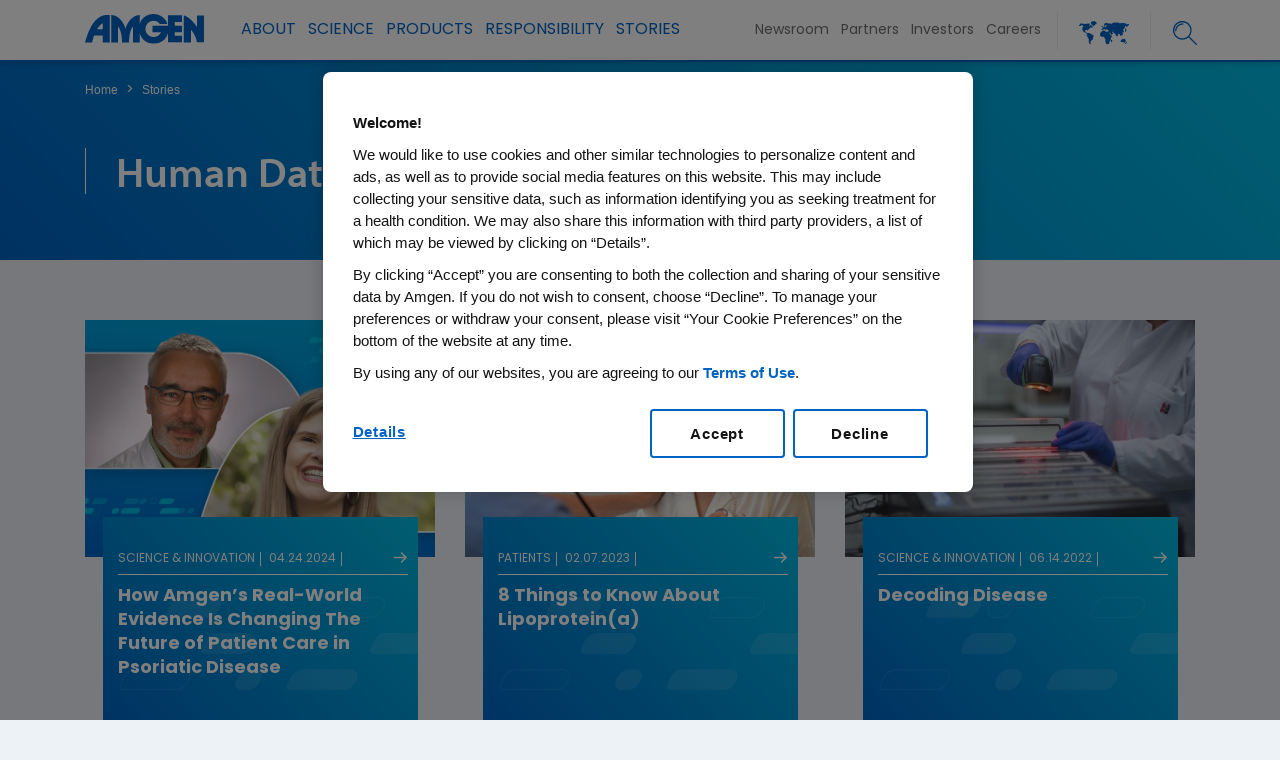

--- FILE ---
content_type: text/html; charset=utf-8
request_url: https://www.amgen.com/stories?tag=Human%20Data
body_size: 20089
content:


<!doctype html>
<html class="no-js" lang="en">
<head>
    
<link rel="preconnect" src="https://consent.cookiebot.com/" crossorigin>
<link rel="dns-prefetch" src="https://consent.cookiebot.com/">
<link rel="preconnect" src="https://connect.facebook.net/" crossorigin>
<link rel="dns-prefetch" src="https://connect.facebook.net/">
<link rel="preconnect" src="https://www.google-analytics.com/" crossorigin>
<link rel="dns-prefetch" src="https://www.google-analytics.com/">
<link rel="preconnect" src="https://www.googletagmanager.com/" crossorigin>
<link rel="dns-prefetch" src="https://www.googletagmanager.com/">
<link rel="preconnect" src="https://players.brightcove.net/" crossorigin>
<link rel="dns-prefetch" src="https://players.brightcove.net/">
<link rel="preconnect" src="https://vjs.zencdn.net/" crossorigin>
<link rel="dns-prefetch" src="https://vjs.zencdn.net/">
    
<script src="/-/media/Foundation/Amgen/JS/LazyLoadJS/load-min.js"></script>
<script src="/-/media/Foundation/Amgen/JS/LazyLoadJS/lozad-config.js"></script>
<script src="/-/media/Foundation/Amgen/JS/LazyLoadJS/intersection-observer.js"></script>



    



<link rel="preload" href="/-/media/Themes/CorporateAffairs/amgen-com/amgen-com/styles/main.css" as="style">
<link rel="preload" href="/-/media/Themes/CorporateAffairs/amgen-com/amgen-com/styles/aglobal-styles.css" as="style">
<link rel="preload" href="/-/media/Themes/CorporateAffairs/amgen-com/amgen-com/styles/styles.css" as="style">
<link rel="preload" href="/-/media/Themes/CorporateAffairs/amgen-com/amgen-com/styles/Custom.css" as="style">
<link rel="preload" href="/-/media/Themes/CorporateAffairs/amgen-com/amgen-com/styles/amgen-com-custom.css" as="style">
    





            <script>
            window.dataLayer = window.dataLayer || [];
            window.dataLayer.push({'publicationDate':'12.11.2020','lastEditedDate':'02.07.2024','siteSection':'Stories'});
            </script>
		<!-- Google Tag Manager -->
		<script>
            (function(w,d,s,l,i){w[l]=w[l]||[];w[l].push({'gtm.start':
            new Date().getTime(),event:'gtm.js'});var f=d.getElementsByTagName(s)[0],
            j=d.createElement(s),dl=l!='dataLayer'?'&l='+l:'';j.async=true;j.src=
            'https://www.googletagmanager.com/gtm.js?id='+i+dl;f.parentNode.insertBefore(j,f);
            })(window, document, 'script', 'dataLayer', 'GTM-KHHRNWF');
		</script>
		<!-- End Google Tag Manager -->




    <meta name="viewport" content="width=device-width, initial-scale=1">
    <meta http-equiv="X-UA-Compatible" content="IE=edge">
<link href="/-/media/Feature/Experience-Accelerator/Bootstrap-4/Bootstrap-4/Styles/bootstrap-grid.css" rel="stylesheet"><link href="/-/media/Base-Themes/LazyLoading/Styles/psuedolazyload.css" rel="stylesheet"><link href="/-/media/Base-Themes/GeoTarget-Footer-CSS/Styles/Geotarget_Footer.css" rel="stylesheet"><link href="/-/media/Themes/CorporateAffairs/amgen-com/amgen-com/styles/main.css" rel="stylesheet"><link href="/-/media/Themes/CorporateAffairs/amgen-com/amgen-com/styles/aglobal-styles.css" rel="stylesheet"><link href="/-/media/Themes/CorporateAffairs/amgen-com/amgen-com/styles/alert.css" rel="stylesheet"><link href="/-/media/Themes/CorporateAffairs/amgen-com/amgen-com/styles/cl-customizedsearch.css" rel="stylesheet"><link href="/-/media/Themes/CorporateAffairs/amgen-com/amgen-com/styles/component-tabs.css" rel="stylesheet"><link href="/-/media/Themes/CorporateAffairs/amgen-com/amgen-com/styles/custom-bootstrap.css" rel="stylesheet"><link href="/-/media/Themes/CorporateAffairs/amgen-com/amgen-com/styles/megamenu.css" rel="stylesheet"><link href="/-/media/Themes/CorporateAffairs/amgen-com/amgen-com/styles/Print.css" rel="stylesheet"><link href="/-/media/Themes/CorporateAffairs/amgen-com/amgen-com/styles/search-custom.css" rel="stylesheet"><link href="/-/media/Themes/CorporateAffairs/amgen-com/amgen-com/styles/styles.css" rel="stylesheet"><link href="/-/media/Themes/CorporateAffairs/amgen-com/amgen-com/styles/Custom.css" rel="stylesheet"><link href="/-/media/Themes/CorporateAffairs/amgen-com/amgen-com/styles/amgen-com-custom.css" rel="stylesheet"><link href="/-/media/Themes/CorporateAffairs/amgen-com/amgen-com/styles/tiles.css" rel="stylesheet"><link href="/-/media/Themes/CorporateAffairs/amgen-com/amgen-com/styles/custom-css.css" rel="stylesheet"><link href="/-/media/Themes/CorporateAffairs/amgen-com/amgen-com/styles/zfont-weight-css.css" rel="stylesheet"><link href="/-/media/Themes/CorporateAffairs/amgen-com/amgen-com/styles/sxaOverRide.css" rel="stylesheet">    
    <title>Stories | Amgen</title>

    




<!--Header Media Start-->
            <script src="-/media/Foundation/Amgen/JS/jquery-371min.js"></script>
            <script src="-/media/Foundation/Amgen/JS/svg4everybodymin-1.js"></script>
<!--Header Media End-->






























    





    <link href="-/media/Themes/Global/Global/Global/images/migration/Common/Icon/favicon.png" rel="shortcut icon" />




<meta property="og:type"  content="website"><meta property="og:site_name"  content="Amgen"><meta property="og:image"  content="http://www.amgen.com/-/media/Themes/Global/Global/Global/images/migration/Common/default-opengraph-image2.jpg"><meta property="og:title"  content="Amgen Stories"><meta property="og:url"  content="https://www.amgen.com/stories">







<meta property="twitter:site"  content="@amgen"><meta property="twitter:image"  content="http://www.amgen.com/-/media/Themes/Global/Global/Global/images/migration/Common/default-opengraph-image2.jpg"><meta property="twitter:title"  content="Amgen Stories"><meta property="twitter:card"  content="summary_large_image">

    <meta name="viewport" content="height=device-height,width=device-width,initial-scale=1.0,minimum-scale=1.0" />


    <meta content="https://www.amgen.com/stories" name="twitter:url" />
    <link rel="canonical" href="https://www.amgen.com/stories">

<!-- <script type='text/javascript' src='https://platform-api.sharethis.com/js/sharethis.js#property=5abd69401243c10013440c60&product=sop' async='async'></script> -->
    
    




    <script src="https://cdn.cookielaw.org/scripttemplates/otSDKStub.js"  data-document-language="true"
            type="text/javascript" charset="UTF-8" data-domain-script="07d117f8-a263-423d-a750-e879a7477ef7"></script>
    <script type="text/javascript">
        function OptanonWrapper() { }
    </script>




<div class="component plain-html">
    <div class="component-content">
<!--<script defer src="/-/media/Base-Themes/AMGEN Com/Scripts/Font script.js"></script>-->

<script>
(function() {
    if (typeof MutationObserver === 'undefined') {
        return;
    }
    var fixFontDisplay = function() {
        // inject font-display: swap option into typekit fonts
        var styles = document.getElementsByTagName('style');
        for (var i = 0; i < styles.length; i++) {
            if (
                styles[i].innerText &&
                styles[i].innerText.includes('@font-face') &&
                styles[i].innerText.indexOf('@font-face{font-display:swap;') === -1
            ) {
                styles[i].innerText = styles[i].innerText
                    .split('@font-face{').join('@font-face{font-display:swap;');
            }
        }
    };
    var observer = new MutationObserver(function(mutationsList, observer) {
        for (var i = 0; i < mutationsList.length; i++) {
            fixFontDisplay();
        }
    });
    observer.observe(
        document.getElementsByTagName('head')[0], {
            attributes: false,
            childList: true,
            subtree: false
        }
    );
    window.fixFontObserver = observer;
})();
</script>    </div>
</div>


<div class="component plain-html">
    <div class="component-content">
<link href="/-/media/Base-Themes/AMGEN Com/Styles/blog-article.css" rel="stylesheet" />
<link href="/-/media/Base-Themes/AMGEN Com/Styles/listing.css" rel="stylesheet" />    </div>
</div>


<div class="component plain-html">
    <div class="component-content">
    
<!--<link rel="preconnect" href="https://fonts.gstatic.com" crossorigin>

<link rel="preload" href="https://fonts.googleapis.com/css?family=Open+Sans:300,300i,400,400i,600,600i,700,700i,800,800i&subset=cyrillic,cyrillic-ext,greek,greek-ext,latin-ext,vietnamese&display=swap" as="style" crossorigin>-->




    </div>
</div>
    

            <link rel="stylesheet" type="text/css" href="/sitecore modules/Web/WeBlog/Themes/common/archive.css" />
        <link rel="stylesheet" type="text/css" href="/sitecore modules/Web/WeBlog/Themes/common/entry-navigation.css" />
        <link rel="stylesheet" type="text/css" href="/sitecore modules/Web/WeBlog/Themes/common/tag-cloud.css" />
        <link rel="stylesheet" type="text/css" href="/sitecore modules/Web/WeBlog/Themes/Akira/style.css" />

</head>
<body class="featured-news listing-page stories-landing default-device bodyclass" id="featured-news" page-id="{95D42AB6-38EB-4084-AF95-0CFCF784A09D}">
    




    <div class="component rich-text">
        <div class="component-content">
<!-- alert -->        </div>
    </div>

    



    <!-- Google Tag Manager (noscript) -->
    <noscript>
        <iframe src="https://www.googletagmanager.com/ns.html?id=GTM-KHHRNWF"
                height="0" width="0" style="display:none;visibility:hidden"></iframe>
    </noscript>
    <!-- End Google Tag Manager (noscript) -->

    <div id="fb-root"></div>
    <div id="wrapper">
    </div>
    <header class="header-nav">
        




        <script>
            
        </script>
    <div class="quantum-header   " id="amgen-header">
        <div class="quantum-header__inner">
            <div class="quantum-header__left">
                        <a class="quantum-header__logo  d-none d-sm-block " menu-name="Amgen"  menu-type="header>M Action Class" href="/">
            <img src="-/media/Themes/Global/Global/Global/images/migration/Common/amgen-blue.svg?la=en&amp;hash=2F9332F2F46EA1E1EF9CCF9D40B8C7B8" class="quantum-header__logo" alt="Amgen Logo" rel="preload" fetchpriority="high" />
        </a>
        <a class="quantum-header__logo d-block d-sm-none " href="/" menu-name="Amgen"  menu-type="header>M Action Class">
            <img src="-/media/Themes/Global/Global/Global/images/migration/Common/amgen-blue.svg?la=en&amp;hash=2F9332F2F46EA1E1EF9CCF9D40B8C7B8" class="quantum-header__logo" alt="Amgen Logo" rel="preload" fetchpriority="high" />
        </a>


            </div>
            <div class="quantum-header__right">
                <div class="quantum-header__menu">
                    <nav class="quantum-drop-down-menu">


                        <ul class="quantum-drop-down-menu__list">
                                    <li class="quantum-drop-down-menu__list-item d-md-none">
<a href="" class=" quantum-drop-down-menu__link gtm-header" ca1="" menu-name="Search"  menu-type="header" data-value="FLItem-1" >                                                        <span class="quantum-drop-down-menu__link-text"> <div class="search-result-box">
<input type="text" id="searchTextBox-mobile1" class="search-input" placeholder="Search" />
<button id="searchSubmitBtn-mobile3" class="search-btn"  aria-label="Search" data-searchurl="/search-results" aria-label="mobile-search-icon"><i class="fa fa-search"></i></button>
</div> </span>
</a>
                                    </li>
                                    <li class="quantum-drop-down-menu__list-item back-bttn">
<a href="#" class=" quantum-drop-down-menu__link gtm-header" ca1="" menu-name="Back To Previous Menu"  menu-type="header" data-value="FLItem-2" >                                                        <span class="quantum-drop-down-menu__link-text">  <i class="fa fa-angle-left cc btn btn-default"></i>Main Menu </span>
</a>
                                    </li>
                                    <li class="quantum-drop-down-menu__list-item ">
                                            <a class="quantum-drop-down-menu__link quantum-prevent-nav gtm-header" menu-name="About"  menu-type="header" href="/about" target="" data-value="FLItem-3">
                                                    <span class="quantum-drop-down-menu__link-text">About</span>
                                                            <svg class="quantum-icon quantum-drop-down-menu__link-icon quantum-drop-down-menu__link-icon--expand-dropdown">
                                                                <use xlink:href="-/media/Themes/Global/Global/Global/images/migration/Common/Icon/amgen-com.svg#angle-right-regular"></use>
                                                            </svg>
                                                            <svg class="quantum-icon quantum-drop-down-menu__link-icon quantum-drop-down-menu__link-icon--collapse-dropdown">
                                                                <use xlink:href="-/media/Themes/Global/Global/Global/images/migration/Common/Icon/amgen-com.svg#angle-left-regular"></use>
                                                            </svg>
                                            </a>

                                            <ul class="quantum-drop-down-menu__menu">
                                                                <li class="quantum-drop-down-menu__menu-list-item">
                                                                    <a href="/about" class="quantum-drop-down-menu__menu-link gtm-header " menu-name="About Overview"  menu-type="header" data-value="FLItem-3-SLItem-1">
                                                                        Overview
                                                                    </a>
                                                                    


<ul class="quantum-drop-down-menu__tertiary">
</ul>
                                                                </li>
                                                                <li class="quantum-drop-down-menu__menu-list-item">
                                                                    <a href="/about/amgen-history" class="quantum-drop-down-menu__menu-link gtm-header " menu-name="Amgen History"  menu-type="header" data-value="FLItem-3-SLItem-2">
                                                                        Amgen History
                                                                    </a>
                                                                    


<ul class="quantum-drop-down-menu__tertiary">
</ul>
                                                                </li>
                                                                <li class="quantum-drop-down-menu__menu-list-item">
                                                                    <a href="/about/mission-and-values" class="quantum-drop-down-menu__menu-link gtm-header " menu-name="Mission and Values"  menu-type="header" data-value="FLItem-3-SLItem-3">
                                                                        Mission and Values
                                                                    </a>
                                                                    


<ul class="quantum-drop-down-menu__tertiary">
</ul>
                                                                </li>
                                                                <li class="quantum-drop-down-menu__menu-list-item">
                                                                    <a href="/about/leadership" class="quantum-drop-down-menu__menu-link gtm-header " class="hide-href"  menu-name="Leadership"  menu-type="header" data-value="FLItem-3-SLItem-4">
                                                                        Leadership
                                                                    </a>
                                                                    


<ul class="quantum-drop-down-menu__tertiary">
</ul>
                                                                </li>
                                                                <li class="quantum-drop-down-menu__menu-list-item">
                                                                    <a href="https://www.amgenfoundation.org/" class="quantum-drop-down-menu__menu-link gtm-header " class="hide-href"  menu-name="Leadership"  menu-type="header" data-value="FLItem-3-SLItem-5">
                                                                        Amgen Foundation <i class="fa fa-external-link"></i>
                                                                    </a>
                                                                    


<ul class="quantum-drop-down-menu__tertiary">
</ul>
                                                                </li>
                                                                <li class="quantum-drop-down-menu__menu-list-item">
                                                                    <a href="/about/awards-and-accolades" class="quantum-drop-down-menu__menu-link gtm-header " menu-name="Awards and Accolades"  menu-type="header" data-value="FLItem-3-SLItem-6">
                                                                        Awards and Accolades
                                                                    </a>
                                                                    


<ul class="quantum-drop-down-menu__tertiary">
</ul>
                                                                </li>
                                                                <li class="quantum-drop-down-menu__menu-list-item">
                                                                    <a href="/about/therapy-areas" class="quantum-drop-down-menu__menu-link desktop-submenu-right-icon gtm-header " menu-name="Therapy Areas"  menu-type="header" data-value="FLItem-3-SLItem-7">
                                                                        Therapy Areas
                                                                    </a>
                                                                    


<ul class="quantum-drop-down-menu__tertiary">
                    <li class="quantum-drop-down-menu__menu-list-item ">
                        <a href="/about/therapy-areas/cardiovascular" class="quantum-drop-down-menu__menu-link  gtm-header " menu-name="Cardiovascular Metabolic"  menu-type="header" data-value="FLItem-3-SLItem-7-SLItem-1">
                            Cardiovascular Metabolic
                        </a>
                    </li>
                    <li class="quantum-drop-down-menu__menu-list-item ">
                        <a href="/about/therapy-areas/bone-health" class="quantum-drop-down-menu__menu-link  gtm-header " menu-name="RareDisease"  menu-type="header" data-value="FLItem-3-SLItem-7-SLItem-2">
                            Bone Health
                        </a>
                    </li>
                    <li class="quantum-drop-down-menu__menu-list-item ">
                        <a href="/about/therapy-areas/inflammation" class="quantum-drop-down-menu__menu-link  gtm-header " menu-name="Inflammation"  menu-type="header" data-value="FLItem-3-SLItem-7-SLItem-3">
                            Inflammation
                        </a>
                    </li>
                    <li class="quantum-drop-down-menu__menu-list-item ">
                        <a href="/about/therapy-areas/oncology" class="quantum-drop-down-menu__menu-link  gtm-header " menu-name="How We Operate Overview"  menu-type="header" data-value="FLItem-3-SLItem-7-SLItem-4">
                            Oncology
                        </a>
                    </li>
</ul>
                                                                </li>
                                                                <li class="quantum-drop-down-menu__menu-list-item">
                                                                    <a href="/about/how-we-operate" class="quantum-drop-down-menu__menu-link desktop-submenu-right-icon gtm-header " menu-name="How We Operate"  menu-type="header" data-value="FLItem-3-SLItem-8">
                                                                        How We Operate
                                                                    </a>
                                                                    


<ul class="quantum-drop-down-menu__tertiary">
                    <li class="quantum-drop-down-menu__menu-list-item ">
                        <a href="/about/how-we-operate" class="quantum-drop-down-menu__menu-link  gtm-header " menu-name="How We Operate Overview"  menu-type="header" data-value="FLItem-3-SLItem-8-SLItem-1">
                            Overview
                        </a>
                    </li>
                    <li class="quantum-drop-down-menu__menu-list-item ">
                        <a href="/about/how-we-operate/corporate-governance" class="quantum-drop-down-menu__menu-link  gtm-header " menu-name="Corporate Governance"  menu-type="header" data-value="FLItem-3-SLItem-8-SLItem-2">
                            Corporate Governance
                        </a>
                    </li>
                    <li class="quantum-drop-down-menu__menu-list-item ">
                        <a href="/responsibility/a-healthy-amgen/business-ethics-and-compliance" class="quantum-drop-down-menu__menu-link  gtm-header " menu-name="Business Ethics and Compliance"  menu-type="header" data-value="FLItem-3-SLItem-8-SLItem-3">
                            Business Ethics and Compliance
                        </a>
                    </li>
                    <li class="quantum-drop-down-menu__menu-list-item ">
                        <a href="/about/how-we-operate/policies-practices-and-disclosures" class="quantum-drop-down-menu__menu-link  gtm-header " menu-name="Policies Practices and Disclosures"  menu-type="header" data-value="FLItem-3-SLItem-8-SLItem-4">
                            Policies, Practices and Disclosures
                        </a>
                    </li>
</ul>
                                                                </li>
                                            </ul>
                                    </li>
                                    <li class="quantum-drop-down-menu__list-item ">
                                            <a class="quantum-drop-down-menu__link  gtm-header" menu-name="Science"  menu-type="header" href="/science" target="" data-value="FLItem-4">
                                                    <span class="quantum-drop-down-menu__link-text">Science</span>
                                                            <svg class="quantum-icon quantum-drop-down-menu__link-icon quantum-drop-down-menu__link-icon--expand-dropdown">
                                                                <use xlink:href="-/media/Themes/Global/Global/Global/images/migration/Common/Icon/amgen-com.svg#angle-right-regular"></use>
                                                            </svg>
                                                            <svg class="quantum-icon quantum-drop-down-menu__link-icon quantum-drop-down-menu__link-icon--collapse-dropdown">
                                                                <use xlink:href="-/media/Themes/Global/Global/Global/images/migration/Common/Icon/amgen-com.svg#angle-left-regular"></use>
                                                            </svg>
                                            </a>

                                            <ul class="quantum-drop-down-menu__menu">
                                                                <li class="quantum-drop-down-menu__menu-list-item">
                                                                    <a href="/science" class="quantum-drop-down-menu__menu-link gtm-header " menu-name="Science Overview"  menu-type="header" data-value="FLItem-4-SLItem-9">
                                                                        Overview
                                                                    </a>
                                                                    


<ul class="quantum-drop-down-menu__tertiary">
</ul>
                                                                </li>
                                                                <li class="quantum-drop-down-menu__menu-list-item">
                                                                    <a href="/science/research-and-development-strategy" class="quantum-drop-down-menu__menu-link desktop-submenu-right-icon gtm-header " menu-name="Research and Development Strategy"  menu-type="header" data-value="FLItem-4-SLItem-10">
                                                                        Research & Development Strategy
                                                                    </a>
                                                                    


<ul class="quantum-drop-down-menu__tertiary">
                    <li class="quantum-drop-down-menu__menu-list-item ">
                        <a href="/science/research-and-development-strategy" class="quantum-drop-down-menu__menu-link  gtm-header " menu-name="R and D Overview"  menu-type="header" data-value="FLItem-4-SLItem-10-SLItem-1">
                            Overview
                        </a>
                    </li>
                    <li class="quantum-drop-down-menu__menu-list-item ">
                        <a href="/science/research-and-development-strategy/human-and-disease-biology" class="quantum-drop-down-menu__menu-link  gtm-header " menu-name="Human and Disease Biology"  menu-type="header" data-value="FLItem-4-SLItem-10-SLItem-2">
                            Human & Disease Biology
                        </a>
                    </li>
                    <li class="quantum-drop-down-menu__menu-list-item ">
                        <a href="/science/research-and-development-strategy/novel-targets-and-modalities" class="quantum-drop-down-menu__menu-link  gtm-header " menu-name="Human Data"  menu-type="header" data-value="FLItem-4-SLItem-10-SLItem-3">
                            Novel Targets & Modalities
                        </a>
                    </li>
                    <li class="quantum-drop-down-menu__menu-list-item ">
                        <a href="/science/research-and-development-strategy/clinical-trial-optimization" class="quantum-drop-down-menu__menu-link  gtm-header " menu-name="Human Data"  menu-type="header" data-value="FLItem-4-SLItem-10-SLItem-4">
                            Clinical Trial Optimization
                        </a>
                    </li>
                    <li class="quantum-drop-down-menu__menu-list-item ">
                        <a href="/science/research-and-development-strategy/ai-in-research-and-development" class="quantum-drop-down-menu__menu-link  gtm-header " menu-name="Human Data"  menu-type="header" data-value="FLItem-4-SLItem-10-SLItem-5">
                            AI & Data Science
                        </a>
                    </li>
</ul>
                                                                </li>
                                                            <li class="quantum-drop-down-menu__menu-list-item" data-value="FLItem-4-SLItem-11">

<a href="/science" class="" gtmclass="gtm-header" ca1="" class="hide-href"  menu-name="Pipeline"  menu-type="header"  rel="noopener"" ><a href="https://www.amgenpipeline.com/" class="quantum-drop-down-menu__menu-link" target="_blank" rel="noopener">Pipeline<em class="fa fa-external-link"></em></a></a>

                                                                


<ul class="quantum-drop-down-menu__tertiary">
</ul>

                                                            </li>
                                                                <li class="quantum-drop-down-menu__menu-list-item">
                                                                    <a href="/science/scientific-advisory-boards" class="quantum-drop-down-menu__menu-link gtm-header " class="hide-href"  menu-name="Scientific Advisory Boards"  menu-type="header" data-value="FLItem-4-SLItem-12">
                                                                        Scientific Advisory Boards
                                                                    </a>
                                                                    


<ul class="quantum-drop-down-menu__tertiary">
</ul>
                                                                </li>
                                                            <li class="quantum-drop-down-menu__menu-list-item" data-value="FLItem-4-SLItem-13">

<a href="/science" class="" gtmclass="gtm-header" ca1="" menu-name="Biosimilars"  menu-type="header"  rel="noopener"  class="hide-href"" ><a href="/science/biosimilars" class="quantum-drop-down-menu__menu-link">Biosimilars</a></a>

                                                                


<ul class="quantum-drop-down-menu__tertiary">
</ul>

                                                            </li>
                                                                <li class="quantum-drop-down-menu__menu-list-item">
                                                                    <a href="/science/clinical-trials" class="quantum-drop-down-menu__menu-link desktop-submenu-right-icon gtm-header " menu-name="Clinical Trials"  menu-type="header" data-value="FLItem-4-SLItem-14">
                                                                        Clinical Trials
                                                                    </a>
                                                                    


<ul class="quantum-drop-down-menu__tertiary">
                    <li class="quantum-drop-down-menu__menu-list-item ">
                        <a href="/science/clinical-trials" class="quantum-drop-down-menu__menu-link  gtm-header " menu-name="Clinical Trials Overview"  menu-type="header" data-value="FLItem-4-SLItem-14-SLItem-1">
                            Overview
                        </a>
                    </li>
                    <li class="quantum-drop-down-menu__menu-list-item ">
                        <a href="/science/clinical-trials/about-clinical-trials" class="quantum-drop-down-menu__menu-link  gtm-header " menu-name="About Clinical Trials"  menu-type="header" data-value="FLItem-4-SLItem-14-SLItem-2">
                            About Clinical Trials
                        </a>
                    </li>
                    <li class="quantum-drop-down-menu__menu-list-item ">
                        <a href="https://www.amgentrials.com" class="quantum-drop-down-menu__menu-link  gtm-header " menu-name="Amgen Clinical Trials"  menu-type="header"  rel="noopener" data-value="FLItem-4-SLItem-14-SLItem-3">
                            Amgen  Clinical Trials<i class="fa fa-external-link"></i>
                        </a>
                    </li>
                    <li class="quantum-drop-down-menu__menu-list-item ">
                        <a href="/science/clinical-trials/clinical-trial-diversity" class="quantum-drop-down-menu__menu-link  gtm-header " menu-name="Clinical Trial Diversity"  menu-type="header" data-value="FLItem-4-SLItem-14-SLItem-4">
                            Clinical Trial Diversity and Representation
                        </a>
                    </li>
                    <li class="quantum-drop-down-menu__menu-list-item ">
                        <a href="/science/clinical-trials/information-for-healthcare-professionals" class="quantum-drop-down-menu__menu-link  gtm-header " menu-name="Information for Healthcare Professionals"  menu-type="header" data-value="FLItem-4-SLItem-14-SLItem-5">
                            Information for Healthcare Professionals
                        </a>
                    </li>
                    <li class="quantum-drop-down-menu__menu-list-item ">
                        <a href="/science/clinical-trials/clinical-data-transparency-practices" class="quantum-drop-down-menu__menu-link  gtm-header " menu-name="Clinical Trial Transparency Data Sharing and Disclosures Practices"  menu-type="header" data-value="FLItem-4-SLItem-14-SLItem-6">
                            Clinical Trial Transparency, Data Sharing and Disclosure Practices
                        </a>
                    </li>
                    <li class="quantum-drop-down-menu__menu-list-item ">
                        <a href="/science/clinical-trials/clinical-out-of-hours-support-program" class="quantum-drop-down-menu__menu-link  gtm-header " menu-name="Clinical Out of Hours Support Program"  menu-type="header" data-value="FLItem-4-SLItem-14-SLItem-7">
                            Clinical  Out-of-Hours  Support program
                        </a>
                    </li>
                    <li class="quantum-drop-down-menu__menu-list-item ">
                        <a href="http://www.amgeniss.com" class="quantum-drop-down-menu__menu-link  gtm-header " menu-name="Investigator Sponsored Activities"  menu-type="header"  rel="noopener" data-value="FLItem-4-SLItem-14-SLItem-8">
                            Investigator Sponsored Studies<i class="fa fa-external-link"></i>
                        </a>
                    </li>
</ul>
                                                                </li>
                                                                <li class="quantum-drop-down-menu__menu-list-item">
                                                                    <a href="/science/scientific-community-initiatives" class="quantum-drop-down-menu__menu-link desktop-submenu-right-icon gtm-header " class="hide-href"  menu-name="Scientific Community Initiatives"  menu-type="header" data-value="FLItem-4-SLItem-15">
                                                                        Scientific Community Initiatives&nbsp;&nbsp;&nbsp;
                                                                    </a>
                                                                    


<ul class="quantum-drop-down-menu__tertiary">
                    <li class="quantum-drop-down-menu__menu-list-item ">
                        <a href="/science/scientific-community-initiatives" class="quantum-drop-down-menu__menu-link  gtm-header " menu-name="Scientific Community Initiatives Overview"  menu-type="header" data-value="FLItem-4-SLItem-15-SLItem-1">
                            Overview
                        </a>
                    </li>
                    <li class="quantum-drop-down-menu__menu-list-item ">
                        <a href="/science/scientific-community-initiatives/educational-outreach-program" class="quantum-drop-down-menu__menu-link  gtm-header " menu-name="Educational Outreach Program"  menu-type="header" data-value="FLItem-4-SLItem-15-SLItem-2">
                            Educational Outreach Program 
                        </a>
                    </li>
                    <li class="quantum-drop-down-menu__menu-list-item ">
                        <a href="/science/scientific-community-initiatives/postdoctoral-fellows" class="quantum-drop-down-menu__menu-link  gtm-header " menu-name="Postdoctoral Fellows Program"  menu-type="header" data-value="FLItem-4-SLItem-15-SLItem-3">
                            Postdoctoral Fellows Program
                        </a>
                    </li>
                    <li class="quantum-drop-down-menu__menu-list-item ">
                        <a href="/science/scientific-community-initiatives/scientific-conferences-program" class="quantum-drop-down-menu__menu-link  gtm-header " menu-name="Scientific Conferences Program"  menu-type="header" data-value="FLItem-4-SLItem-15-SLItem-4">
                            Scientific Conferences Program
                        </a>
                    </li>
                    <li class="quantum-drop-down-menu__menu-list-item ">
                        <a href="/science/scientific-community-initiatives/start-up-network-program" class="quantum-drop-down-menu__menu-link  gtm-header " menu-name="Start-Up Network Program"  menu-type="header" data-value="FLItem-4-SLItem-15-SLItem-5">
                            Start-Up Network Program
                        </a>
                    </li>
</ul>
                                                                </li>
                                                                <li class="quantum-drop-down-menu__menu-list-item">
                                                                    <a href="/science/manufacturing" class="quantum-drop-down-menu__menu-link desktop-submenu-right-icon gtm-header " menu-name="Manufacturing"  menu-type="header" data-value="FLItem-4-SLItem-16">
                                                                        Manufacturing
                                                                    </a>
                                                                    


<ul class="quantum-drop-down-menu__tertiary">
                    <li class="quantum-drop-down-menu__menu-list-item ">
                        <a href="/science/manufacturing" class="quantum-drop-down-menu__menu-link  gtm-header " menu-name="Manufacturing Overview"  menu-type="header" data-value="FLItem-4-SLItem-16-SLItem-1">
                            Overview
                        </a>
                    </li>
                    <li class="quantum-drop-down-menu__menu-list-item ">
                        <a href="/science/manufacturing/innovation" class="quantum-drop-down-menu__menu-link  gtm-header " menu-name="Innovation"  menu-type="header" data-value="FLItem-4-SLItem-16-SLItem-2">
                            Innovation
                        </a>
                    </li>
                    <li class="quantum-drop-down-menu__menu-list-item ">
                        <a href="/science/manufacturing/quality" class="quantum-drop-down-menu__menu-link  gtm-header " menu-name="Quality"  menu-type="header" data-value="FLItem-4-SLItem-16-SLItem-3">
                            Quality
                        </a>
                    </li>
                    <li class="quantum-drop-down-menu__menu-list-item ">
                        <a href="/science/manufacturing/reliability" class="quantum-drop-down-menu__menu-link  gtm-header " menu-name="Reliability"  menu-type="header" data-value="FLItem-4-SLItem-16-SLItem-4">
                            Reliability
                        </a>
                    </li>
</ul>
                                                                </li>
                                            </ul>
                                    </li>
                                    <li class="quantum-drop-down-menu__list-item ">
                                            <a class="quantum-drop-down-menu__link  gtm-header" menu-name="Products"  menu-type="header" href="/products" target="" data-value="FLItem-5">
                                                    <span class="quantum-drop-down-menu__link-text">PRODUCTS</span>
                                                            <svg class="quantum-icon quantum-drop-down-menu__link-icon quantum-drop-down-menu__link-icon--expand-dropdown">
                                                                <use xlink:href="-/media/Themes/Global/Global/Global/images/migration/Common/Icon/amgen-com.svg#angle-right-regular"></use>
                                                            </svg>
                                                            <svg class="quantum-icon quantum-drop-down-menu__link-icon quantum-drop-down-menu__link-icon--collapse-dropdown">
                                                                <use xlink:href="-/media/Themes/Global/Global/Global/images/migration/Common/Icon/amgen-com.svg#angle-left-regular"></use>
                                                            </svg>
                                            </a>

                                            <ul class="quantum-drop-down-menu__menu">
                                                                <li class="quantum-drop-down-menu__menu-list-item">
                                                                    <a href="/products" class="quantum-drop-down-menu__menu-link gtm-header " menu-name="Products Overview"  menu-type="header" data-value="FLItem-5-SLItem-17">
                                                                        Overview
                                                                    </a>
                                                                    


<ul class="quantum-drop-down-menu__tertiary">
</ul>
                                                                </li>
                                                            <li class="quantum-drop-down-menu__menu-list-item" data-value="FLItem-5-SLItem-18">

<a href="/products" class="" gtmclass="gtm-header" ca1="" menu-name="Medical Information"  menu-type="header"  rel="noopener"  class="hide-href"" ><a href="http://www.amgenmedinfo.com" class="quantum-drop-down-menu__menu-link" target="_blank" rel="noopener">Medical Information<i class="fa fa-external-link"></i></a></a>

                                                                


<ul class="quantum-drop-down-menu__tertiary">
</ul>

                                                            </li>
                                                                <li class="quantum-drop-down-menu__menu-list-item">
                                                                    <a href="/products/counterfeit-drug-statement" class="quantum-drop-down-menu__menu-link gtm-header " menu-name="Counterfeit Drug Statement"  menu-type="header" data-value="FLItem-5-SLItem-19">
                                                                        Counterfeit Drug Statement
                                                                    </a>
                                                                    


<ul class="quantum-drop-down-menu__tertiary">
</ul>
                                                                </li>
                                                                <li class="quantum-drop-down-menu__menu-list-item">
                                                                    <a href="/products/safety-data-sheets" class="quantum-drop-down-menu__menu-link gtm-header " menu-name="Safety Data Sheets"  menu-type="header" data-value="FLItem-5-SLItem-20">
                                                                        Safety Data Sheets
                                                                    </a>
                                                                    


<ul class="quantum-drop-down-menu__tertiary">
</ul>
                                                                </li>
                                                                <li class="quantum-drop-down-menu__menu-list-item">
                                                                    <a href="/products/global-patient-safety" class="quantum-drop-down-menu__menu-link desktop-submenu-right-icon gtm-header " menu-name="Global Patient Safety"  menu-type="header" data-value="FLItem-5-SLItem-21">
                                                                        Global Patient Safety
                                                                    </a>
                                                                    


<ul class="quantum-drop-down-menu__tertiary">
                    <li class="quantum-drop-down-menu__menu-list-item ">
                        <a href="/products/global-patient-safety" class="quantum-drop-down-menu__menu-link  gtm-header " menu-name="Global Patient Safety Overview"  menu-type="header" data-value="FLItem-5-SLItem-21-SLItem-1">
                            Overview
                        </a>
                    </li>
                    <li class="quantum-drop-down-menu__menu-list-item ">
                        <a href="/products/global-patient-safety/who-we-are" class="quantum-drop-down-menu__menu-link  gtm-header " menu-name="Who We Are"  menu-type="header" data-value="FLItem-5-SLItem-21-SLItem-2">
                            Who We Are
                        </a>
                    </li>
                    <li class="quantum-drop-down-menu__menu-list-item ">
                        <a href="/products/global-patient-safety/our-commitment" class="quantum-drop-down-menu__menu-link  gtm-header " menu-name="Our Commitment"  menu-type="header" data-value="FLItem-5-SLItem-21-SLItem-3">
                            Our Commitment
                        </a>
                    </li>
                    <li class="quantum-drop-down-menu__menu-list-item ">
                        <a href="/products/global-patient-safety/what-we-do" class="quantum-drop-down-menu__menu-link  gtm-header " menu-name="What We Do"  menu-type="header" data-value="FLItem-5-SLItem-21-SLItem-4">
                            What We Do
                        </a>
                    </li>
                    <li class="quantum-drop-down-menu__menu-list-item ">
                        <a href="/products/global-patient-safety/adverse-event-reporting" class="quantum-drop-down-menu__menu-link  gtm-header " menu-name="Adverse Event and Product Complaint Reporting"  menu-type="header" data-value="FLItem-5-SLItem-21-SLItem-5">
                            Adverse Event and Product Complaint Reporting
                        </a>
                    </li>
</ul>
                                                                </li>
                                            </ul>
                                    </li>
                                    <li class="quantum-drop-down-menu__list-item ">
                                            <a class="quantum-drop-down-menu__link  gtm-header" menu-name="Responsibility"  menu-type="header" href="/responsibility" target="" data-value="FLItem-6">
                                                    <span class="quantum-drop-down-menu__link-text">Responsibility</span>
                                                            <svg class="quantum-icon quantum-drop-down-menu__link-icon quantum-drop-down-menu__link-icon--expand-dropdown">
                                                                <use xlink:href="-/media/Themes/Global/Global/Global/images/migration/Common/Icon/amgen-com.svg#angle-right-regular"></use>
                                                            </svg>
                                                            <svg class="quantum-icon quantum-drop-down-menu__link-icon quantum-drop-down-menu__link-icon--collapse-dropdown">
                                                                <use xlink:href="-/media/Themes/Global/Global/Global/images/migration/Common/Icon/amgen-com.svg#angle-left-regular"></use>
                                                            </svg>
                                            </a>

                                            <ul class="quantum-drop-down-menu__menu">
                                                                <li class="quantum-drop-down-menu__menu-list-item">
                                                                    <a href="/responsibility" class="quantum-drop-down-menu__menu-link gtm-header " menu-name="Responsibility Overview"  menu-type="header" data-value="FLItem-6-SLItem-22">
                                                                        Overview
                                                                    </a>
                                                                    


<ul class="quantum-drop-down-menu__tertiary">
</ul>
                                                                </li>
                                                                <li class="quantum-drop-down-menu__menu-list-item">
                                                                    <a href="/responsibility/2024-sustainability-highlights-report" class="quantum-drop-down-menu__menu-link gtm-header " menu-name="Environmental Social and Governance Report 2023"  menu-type="header" data-value="FLItem-6-SLItem-23">
                                                                        2024 Sustainability Highlights Report
                                                                    </a>
                                                                    


<ul class="quantum-drop-down-menu__tertiary">
</ul>
                                                                </li>
                                                                <li class="quantum-drop-down-menu__menu-list-item">
                                                                    <a href="/responsibility/corporate-sustainability-strategy" class="quantum-drop-down-menu__menu-link gtm-header " menu-name="Environment Social and Governance Strategy"  menu-type="header" data-value="FLItem-6-SLItem-24">
                                                                        Corporate Sustainability Strategy
                                                                    </a>
                                                                    


<ul class="quantum-drop-down-menu__tertiary">
</ul>
                                                                </li>
                                                                <li class="quantum-drop-down-menu__menu-list-item">
                                                                    <a href="/responsibility/healthy-people" class="quantum-drop-down-menu__menu-link desktop-submenu-right-icon gtm-header " menu-name="Healthy People"  menu-type="header" data-value="FLItem-6-SLItem-25">
                                                                        Healthy Patients & Communities
                                                                    </a>
                                                                    


<ul class="quantum-drop-down-menu__tertiary">
                    <li class="quantum-drop-down-menu__menu-list-item ">
                        <a href="/responsibility/healthy-people" class="quantum-drop-down-menu__menu-link  gtm-header " menu-name="Healthy People Overview"  menu-type="header" data-value="FLItem-6-SLItem-25-SLItem-1">
                            Overview
                        </a>
                    </li>
                    <li class="quantum-drop-down-menu__menu-list-item ">
                        <a href="/responsibility/healthy-people/access-to-medicines" class="quantum-drop-down-menu__menu-link  gtm-header sub-menu-item " menu-name="Access to Medicines"  menu-type="header" data-value="FLItem-6-SLItem-25-SLItem-2">
                            Access to Healthcare
                        </a>
                    </li>
                    <li class="quantum-drop-down-menu__menu-list-item ">
                        <a href="/responsibility/healthy-people/health-equity" class="quantum-drop-down-menu__menu-link  gtm-header sub-menu-item " menu-name="Health Equity"  menu-type="header" data-value="FLItem-6-SLItem-25-SLItem-3">
                            Health Equity
                        </a>
                    </li>
                    <li class="quantum-drop-down-menu__menu-list-item ">
                        <a href="/responsibility/healthy-people/community-investment" class="quantum-drop-down-menu__menu-link  gtm-header sub-menu-item " menu-name="Community Investment and Amgen Foundation"  menu-type="header" data-value="FLItem-6-SLItem-25-SLItem-4">
                            Community Investment and Amgen Foundation
                        </a>
                    </li>
                    <li class="quantum-drop-down-menu__menu-list-item ">
                        <a href="/about/how-we-operate/policies-practices-and-disclosures/business-conduct/quality" class="quantum-drop-down-menu__menu-link  gtm-header sub-menu-item " menu-name="Product Quality"  menu-type="header" data-value="FLItem-6-SLItem-25-SLItem-5">
                            Product Quality
                        </a>
                    </li>
                    <li class="quantum-drop-down-menu__menu-list-item ">
                        <a href="/products/global-patient-safety" class="quantum-drop-down-menu__menu-link  gtm-header sub-menu-item " menu-name="Patient Safety"  menu-type="header" data-value="FLItem-6-SLItem-25-SLItem-6">
                            Patient Safety
                        </a>
                    </li>
</ul>
                                                                </li>
                                                                <li class="quantum-drop-down-menu__menu-list-item">
                                                                    <a href="/responsibility/healthy-planet" class="quantum-drop-down-menu__menu-link desktop-submenu-right-icon gtm-header " menu-name="Healthy Planet"  menu-type="header" data-value="FLItem-6-SLItem-26">
                                                                        Healthy Planet
                                                                    </a>
                                                                    


<ul class="quantum-drop-down-menu__tertiary">
                    <li class="quantum-drop-down-menu__menu-list-item ">
                        <a href="/responsibility/healthy-planet" class="quantum-drop-down-menu__menu-link  gtm-header " menu-name="Healthy Planet Overview"  menu-type="header" data-value="FLItem-6-SLItem-26-SLItem-1">
                            Overview
                        </a>
                    </li>
                    <li class="quantum-drop-down-menu__menu-list-item ">
                        <a href="/responsibility/healthy-planet/environmental-sustainability" class="quantum-drop-down-menu__menu-link  gtm-header sub-menu-item " menu-name="Environmental Sustainability"  menu-type="header" data-value="FLItem-6-SLItem-26-SLItem-2">
                            Environmental Sustainability
                        </a>
                    </li>
                    <li class="quantum-drop-down-menu__menu-list-item ">
                        <a href="/responsibility/healthy-planet/responsible-sourcing" class="quantum-drop-down-menu__menu-link  gtm-header sub-menu-item " menu-name="Supplier Sustainability"  menu-type="header" data-value="FLItem-6-SLItem-26-SLItem-3">
                            Responsible Sourcing
                        </a>
                    </li>
</ul>
                                                                </li>
                                                                <li class="quantum-drop-down-menu__menu-list-item">
                                                                    <a href="/responsibility/a-healthy-amgen" class="quantum-drop-down-menu__menu-link desktop-submenu-right-icon gtm-header " menu-name="Healthy Amgen"  menu-type="header" data-value="FLItem-6-SLItem-27">
                                                                        Healthy Amgen
                                                                    </a>
                                                                    


<ul class="quantum-drop-down-menu__tertiary">
                    <li class="quantum-drop-down-menu__menu-list-item ">
                        <a href="/responsibility/a-healthy-amgen" class="quantum-drop-down-menu__menu-link  gtm-header " menu-name="A Healthy Amgen Overview"  menu-type="header" data-value="FLItem-6-SLItem-27-SLItem-1">
                            Overview
                        </a>
                    </li>
                    <li class="quantum-drop-down-menu__menu-list-item ">
                        <a href="/responsibility/a-healthy-amgen/our-workforce" class="quantum-drop-down-menu__menu-link  gtm-header sub-menu-item " menu-name="Human Capital Management"  menu-type="header"  rel="noopener" data-value="FLItem-6-SLItem-27-SLItem-2">
                            Our Workforce
                        </a>
                    </li>
                    <li class="quantum-drop-down-menu__menu-list-item ">
                        <a href="/about/how-we-operate/corporate-governance" class="quantum-drop-down-menu__menu-link  gtm-header sub-menu-item " menu-name="Corporate Governance"  menu-type="header" data-value="FLItem-6-SLItem-27-SLItem-3">
                            Corporate Governance
                        </a>
                    </li>
                    <li class="quantum-drop-down-menu__menu-list-item ">
                        <a href="/responsibility/a-healthy-amgen/business-ethics-and-compliance" class="quantum-drop-down-menu__menu-link  gtm-header sub-menu-item " menu-name="Business Ethics and Compliance"  menu-type="header" data-value="FLItem-6-SLItem-27-SLItem-4">
                            Business Ethics and Compliance
                        </a>
                    </li>
                    <li class="quantum-drop-down-menu__menu-list-item ">
                        <a href="/responsibility/a-healthy-amgen/ethical-research" class="quantum-drop-down-menu__menu-link  gtm-header sub-menu-item " menu-name="Ethical Research"  menu-type="header" data-value="FLItem-6-SLItem-27-SLItem-5">
                            Ethical Research and Development
                        </a>
                    </li>
                    <li class="quantum-drop-down-menu__menu-list-item ">
                        <a href="/responsibility/a-healthy-amgen/cybersecurity-and-data-privacy" class="quantum-drop-down-menu__menu-link  gtm-header sub-menu-item " menu-name="Cybersecurity and Data Privacy"  menu-type="header" data-value="FLItem-6-SLItem-27-SLItem-6">
                            Cybersecurity and Data Privacy
                        </a>
                    </li>
</ul>
                                                                </li>
                                                                <li class="quantum-drop-down-menu__menu-list-item">
                                                                    <a href="/responsibility/reporting-and-metrics" class="quantum-drop-down-menu__menu-link desktop-submenu-right-icon gtm-header " menu-name="Reporting and Metrics"  menu-type="header" data-value="FLItem-6-SLItem-28">
                                                                        Reporting and Metrics
                                                                    </a>
                                                                    


<ul class="quantum-drop-down-menu__tertiary">
                    <li class="quantum-drop-down-menu__menu-list-item ">
                        <a href="/responsibility/reporting-and-metrics" class="quantum-drop-down-menu__menu-link  gtm-header " menu-name="Reporting and Metrics Overview"  menu-type="header" data-value="FLItem-6-SLItem-28-SLItem-1">
                            Overview
                        </a>
                    </li>
                    <li class="quantum-drop-down-menu__menu-list-item ">
                        <a href="/responsibility/reporting-and-metrics/cdp" class="quantum-drop-down-menu__menu-link  gtm-header sub-menu-item " menu-name="CDP"  menu-type="header" data-value="FLItem-6-SLItem-28-SLItem-2">
                            CDP
                        </a>
                    </li>
                    <li class="quantum-drop-down-menu__menu-list-item ">
                        <a href="/responsibility/reporting-and-metrics/archived-reports" class="quantum-drop-down-menu__menu-link  gtm-header sub-menu-item " menu-name="Archived Reports"  menu-type="header" data-value="FLItem-6-SLItem-28-SLItem-3">
                            Archived Reports
                        </a>
                    </li>
</ul>
                                                                </li>
                                            </ul>
                                    </li>
                                    <li class="quantum-drop-down-menu__list-item ">
                                            <a class="quantum-drop-down-menu__link  gtm-header" menu-name="Stories"  menu-type="header" href="/stories" target="" data-value="FLItem-7">
                                                    <span class="quantum-drop-down-menu__link-text">Stories</span>
                                                            <svg class="quantum-icon quantum-drop-down-menu__link-icon quantum-drop-down-menu__link-icon--expand-dropdown">
                                                                <use xlink:href="-/media/Themes/Global/Global/Global/images/migration/Common/Icon/amgen-com.svg#angle-right-regular"></use>
                                                            </svg>
                                                            <svg class="quantum-icon quantum-drop-down-menu__link-icon quantum-drop-down-menu__link-icon--collapse-dropdown">
                                                                <use xlink:href="-/media/Themes/Global/Global/Global/images/migration/Common/Icon/amgen-com.svg#angle-left-regular"></use>
                                                            </svg>
                                            </a>

                                            <ul class="quantum-drop-down-menu__menu">
                                                                <li class="quantum-drop-down-menu__menu-list-item">
                                                                    <a href="/stories" class="quantum-drop-down-menu__menu-link gtm-header " menu-name="All Stories"  menu-type="header" data-value="FLItem-7-SLItem-29">
                                                                        All Stories
                                                                    </a>
                                                                    


<ul class="quantum-drop-down-menu__tertiary">
</ul>
                                                                </li>
                                                                <li class="quantum-drop-down-menu__menu-list-item">
                                                                    <a href="/stories/categories/responsibility" class="quantum-drop-down-menu__menu-link gtm-header " menu-name="Responsibility"  menu-type="header" data-value="FLItem-7-SLItem-30">
                                                                        Responsibility
                                                                    </a>
                                                                    


<ul class="quantum-drop-down-menu__tertiary">
</ul>
                                                                </li>
                                                                <li class="quantum-drop-down-menu__menu-list-item">
                                                                    <a href="/stories/categories/people-and-culture" class="quantum-drop-down-menu__menu-link gtm-header " menu-name="People and Culture"  menu-type="header" data-value="FLItem-7-SLItem-31">
                                                                        People and Culture
                                                                    </a>
                                                                    


<ul class="quantum-drop-down-menu__tertiary">
</ul>
                                                                </li>
                                                                <li class="quantum-drop-down-menu__menu-list-item">
                                                                    <a href="/stories/categories/science-and-innovation" class="quantum-drop-down-menu__menu-link gtm-header " menu-name="Science and Innovation"  menu-type="header" data-value="FLItem-7-SLItem-32">
                                                                        Science and Innovation
                                                                    </a>
                                                                    


<ul class="quantum-drop-down-menu__tertiary">
</ul>
                                                                </li>
                                                                <li class="quantum-drop-down-menu__menu-list-item">
                                                                    <a href="/stories/categories/patients" class="quantum-drop-down-menu__menu-link gtm-header " menu-name="Patients"  menu-type="header" data-value="FLItem-7-SLItem-33">
                                                                        Patients
                                                                    </a>
                                                                    


<ul class="quantum-drop-down-menu__tertiary">
</ul>
                                                                </li>
                                                                <li class="quantum-drop-down-menu__menu-list-item">
                                                                    <a href="/stories/categories/leadership" class="quantum-drop-down-menu__menu-link gtm-header " menu-name="Leadership"  menu-type="header" data-value="FLItem-7-SLItem-34">
                                                                        Leadership
                                                                    </a>
                                                                    


<ul class="quantum-drop-down-menu__tertiary">
</ul>
                                                                </li>
                                            </ul>
                                    </li>
                                    <li class="quantum-drop-down-menu__list-item right-links media">
                                            <a class="quantum-drop-down-menu__link  gtm-header" menu-name="Newsroom"  menu-type="header" href="/newsroom" target="" data-value="FLItem-8">
                                                    <span class="quantum-drop-down-menu__link-text">Newsroom</span>
                                            </a>

                                    </li>
                                    <li class="quantum-drop-down-menu__list-item right-links">
                                            <a class="quantum-drop-down-menu__link  gtm-header" menu-name="Partners"  menu-type="header" href="/partners" target="" data-value="FLItem-9">
                                                    <span class="quantum-drop-down-menu__link-text">Partners</span>
                                            </a>

                                    </li>
                                    <li class="quantum-drop-down-menu__list-item right-links">
                                            <a class="quantum-drop-down-menu__link  gtm-header" menu-name="Investors"  menu-type="header"  rel="noopener" href="http://investors.amgen.com/" target="_blank" data-value="FLItem-10">
                                                    <span class="quantum-drop-down-menu__link-text">Investors</span>
                                            </a>

                                    </li>
                                    <li class="quantum-drop-down-menu__list-item right-links">
                                            <a class="quantum-drop-down-menu__link  gtm-header" menu-name="Careers"  menu-type="header"  rel="noopener" href="http://careers.amgen.com/" target="_blank" data-value="FLItem-11">
                                                    <span class="quantum-drop-down-menu__link-text">Careers</span>
                                            </a>

                                    </li>
                                    <li class="quantum-drop-down-menu__list-item d-lg-none mobWW">
                                            <a class="quantum-drop-down-menu__link  gtm-header" menu-name="Amgen Worldwide"  menu-type="header" href="/amgen-worldwide" target="" data-value="FLItem-12">
                                                    <span class="quantum-drop-down-menu__link-text">Amgen Worldwide</span>
                                            </a>

                                    </li>
                        </ul>

                        <ul class="quantum-drop-down-menu__top-nav-list">
                                    <li class="quantum-drop-down-menu__top-nav-list-item ">
                                                    <span class="quantum-drop-down-menu__top-nav-link-text"> <div class="quantum-quicklinks__column menu-social-links">
<ul class="quantum-list-group quantum-quicklinks__column-list-group quantum-list-group--small">
    <li class="quantum-list-group__item socialIcon">
    <a class="quantum-list-group__link " href="https://www.linkedin.com/company/amgen" target="_blank" rel="noopener">
    <img alt="linkedIn-icon" class="linkedIn-icon d-none d-sm-block lozad" data-src="-/media/Themes/Global/Global/Global/images/migration/Footer/d-linkedin-icon.svg" />
    <img alt="linkedIn-icon" class="linkedIn-icon d-block d-sm-none lozad" data-src="-/media/Themes/Global/Global/Global/images/migration/Footer/m-linkedin-icon.svg" />
    </a>
    </li>
    <li class="quantum-list-group__item socialIcon">
    <a class="quantum-list-group__link" href="http://www.twitter.com/amgen" target="_blank" rel="noopener">
    <img alt="twitter-icon" class="twitter-icon d-none d-sm-block lozad" data-src="-/media/Themes/Global/Global/Global/images/migration/Footer/d-twitter-icon.svg" />
    <img alt="twitter-icon" class="twitter-icon d-block d-sm-none lozad" data-src="-/media/Themes/Global/Global/Global/images/migration/Footer/m-twitter-icon.svg" />
    </a>
    </li>
    <li class="quantum-list-group__item socialIcon">
    <a class="quantum-list-group__link" href="https://www.youtube.com/user/Amgen" target="_blank" rel="noopener">
    <img alt="youtube-icon" class="youtube-icon d-none d-sm-block lozad" data-src="-/media/Themes/Global/Global/Global/images/migration/Footer/d-youtube-icon.svg" />
    <img alt="youtube-icon" class="youtube-icon d-block d-sm-none lozad" data-src="-/media/Themes/Global/Global/Global/images/migration/Footer/m-youtube-icon.svg" />
    </a>
    </li>
    <li class="quantum-list-group__item socialIcon">
    <a class="quantum-list-group__link" href="https://www.facebook.com/amgenbiotech/" target="_blank" rel="noopener">
    <img alt="facebook-icon" class="facebook-icon d-none d-sm-block lozad" data-src="-/media/Themes/Global/Global/Global/images/migration/Footer/d-facebook-icon.svg" />
    <img alt="facebook-icon" class="facebook-icon d-block d-sm-none lozad" data-src="-/media/Themes/Global/Global/Global/images/migration/Footer/m-facebook-icon.svg" />
    </a>
    </li>
    <li class="quantum-list-group__item socialIcon">
    <a class="quantum-list-group__link" href="https://www.instagram.com/amgenbiotech/" target="_blank" rel="noopener">
    <img alt="instagram-icon" class="instagram-icon d-none d-sm-block lozad" data-src="-/media/Themes/Global/Global/Global/images/migration/Footer/d-instagram-icon.svg" />
    <img alt="instagram-icon" class="instagram-icon d-block d-sm-none lozad" data-src="-/media/Themes/Global/Global/Global/images/migration/Footer/m-instagram-icon.svg" />
    </a>
    </li>
</ul>
</div>  </span>
                                    </li>
                        </ul>

                    </nav>
                </div>
                <div class="quantum-header__mobile-content">
                        <button class="quantum-button quantum-button--tertiary quantum-header__icon-button quantum-button--large quantum-button--icon-only " type="button">
                            <svg class="quantum-icon quantum-button__icon">
                                <use xlink:href="-/media/Themes/Global/Global/Global/images/migration/Common/Icon/amgen-com.svg#search-regular"></use>
                            </svg>
                        </button>
                        <button class="quantum-button quantum-button--tertiary quantum-header__icon-button quantum-header__menu-trigger quantum-header__menu-trigger--expand-menu quantum-button--large quantum-button--icon-only" type="button">
                            <svg class="quantum-icon quantum-button__icon">
                                <use xlink:href="-/media/Themes/Global/Global/Global/images/migration/Common/Icon/amgen-com.svg#bars-regular"></use>
                            </svg>
                        </button>
                        <button class="quantum-button quantum-button--tertiary quantum-header__icon-button quantum-header__menu-trigger quantum-header__menu-trigger--collapse-menu quantum-button--large quantum-button--icon-only" type="button">
                            <svg class="quantum-icon quantum-button__icon">
                                <use xlink:href="-/media/Themes/Global/Global/Global/images/migration/Common/Icon/amgen-com.svg#close-light"></use>
                            </svg>
                        </button>
                </div>
            </div>
        </div>


                    <div class="quantum-header__mobile-subnavigation">
                        <div class="quantum-header__mobile-subnavigation-toggle">
                            <span class="quantum-header__mobile-subnavigation-placeholder"></span>
                            <button class="quantum-button quantum-button--tertiary quantum-header__icon-button evenity-sub-nav__menu-trigger evenity-sub-nav__menu-trigger--expand-menu quantum-button--large quantum-button--icon-only" type="button">
                                <svg class="quantum-icon quantum-button__icon">
                                    <use xlink:href="-/media/Themes/Global/Global/Global/images/migration/Common/Icon/amgen-com.svg#"></use>
                                </svg>
                            </button>
                            <button class="quantum-button quantum-button--tertiary quantum-header__icon-button evenity-sub-nav__menu-trigger evenity-sub-nav__menu-trigger--expand-menu quantum-button--large quantum-button--icon-only collapse" type="button">
                                <svg class="quantum-icon quantum-button__icon">
                                    <use xlink:href="-/media/Themes/Global/Global/Global/images/migration/Common/Icon/amgen-com.svg#"></use>
                                </svg>
                            </button>

                        </div>
                        <ul class="quantum-drop-down-menu__menu">
                                <li class="quantum-drop-down-menu__menu-list-item quantum-drop-down-menu__list-item ">
                                    <a href="/science"
                                       class="quantum-drop-down-menu__menu-link gtm-header "
                                       menu-name="" menu-type="header" data-value="FLItem-4-SLItem-1">
                                        Overview
                                    </a>
                                </li>
                                <li class="quantum-drop-down-menu__menu-list-item quantum-drop-down-menu__list-item ">
                                    <a href="/science/research-and-development-strategy"
                                       class="quantum-drop-down-menu__menu-link desktop-submenu-right-icon gtm-header "
                                       menu-name="" menu-type="header" data-value="FLItem-4-SLItem-2">
                                        Research &amp; Development Strategy
                                    </a>
                                </li>
                                <li class="quantum-drop-down-menu__menu-list-item quantum-drop-down-menu__list-item ">
                                    <a href="http://www.amgenpipeline.com/"
                                       class="quantum-drop-down-menu__menu-link gtm-header "
                                       menu-name="&lt;a href=&quot;https://www.amgenpipeline.com/&quot; class=&quot;quantum-drop-down-menu__menu-link&quot; target=&quot;_blank&quot; rel=&quot;noopener&quot;&gt;Pipeline&lt;em class=&quot;fa fa-external-link&quot;&gt;&lt;/em&gt;&lt;/a&gt;" menu-type="header" data-value="FLItem-4-SLItem-3">
                                        Overview &lt;i class=&quot;fa fa-external-link&quot;&gt;&lt;/i&gt;
                                    </a>
                                </li>
                                <li class="quantum-drop-down-menu__menu-list-item quantum-drop-down-menu__list-item ">
                                    <a href="/science/scientific-advisory-boards"
                                       class="quantum-drop-down-menu__menu-link gtm-header "
                                       menu-name="" menu-type="header" data-value="FLItem-4-SLItem-4">
                                        Scientific Advisory Boards
                                    </a>
                                </li>
                                <li class="quantum-drop-down-menu__menu-list-item quantum-drop-down-menu__list-item ">
                                    <a href=""
                                       class="quantum-drop-down-menu__menu-link gtm-header "
                                       menu-name="&lt;a href=&quot;/science/biosimilars&quot; class=&quot;quantum-drop-down-menu__menu-link&quot;&gt;Biosimilars&lt;/a&gt;" menu-type="header" data-value="FLItem-4-SLItem-5">
                                        
                                    </a>
                                </li>
                                <li class="quantum-drop-down-menu__menu-list-item quantum-drop-down-menu__list-item desktip-menu-right-icon">
                                    <a href="/science/clinical-trials"
                                       class="quantum-drop-down-menu__menu-link desktop-submenu-right-icon gtm-header desktip-menu-right-icon"
                                       menu-name="" menu-type="header" data-value="FLItem-4-SLItem-6">
                                        Clinical Trials
                                    </a>
                                </li>
                                <li class="quantum-drop-down-menu__menu-list-item quantum-drop-down-menu__list-item ">
                                    <a href="/science/scientific-community-initiatives"
                                       class="quantum-drop-down-menu__menu-link desktop-submenu-right-icon gtm-header "
                                       menu-name="" menu-type="header" data-value="FLItem-4-SLItem-7">
                                        Scientific Community Initiatives&amp;nbsp;&amp;nbsp;&amp;nbsp;
                                    </a>
                                </li>
                                <li class="quantum-drop-down-menu__menu-list-item quantum-drop-down-menu__list-item desktip-menu-right-icon">
                                    <a href="/science/manufacturing"
                                       class="quantum-drop-down-menu__menu-link desktop-submenu-right-icon gtm-header desktip-menu-right-icon"
                                       menu-name="Menu Description" menu-type="header" data-value="FLItem-4-SLItem-8">
                                        Manufacturing
                                    </a>
                                </li>
                        </ul>

                    </div>
                    <div class="quantum-header__mobile-subnavigation">
                        <div class="quantum-header__mobile-subnavigation-toggle">
                            <span class="quantum-header__mobile-subnavigation-placeholder"></span>
                            <button class="quantum-button quantum-button--tertiary quantum-header__icon-button evenity-sub-nav__menu-trigger evenity-sub-nav__menu-trigger--expand-menu quantum-button--large quantum-button--icon-only" type="button">
                                <svg class="quantum-icon quantum-button__icon">
                                    <use xlink:href="-/media/Themes/Global/Global/Global/images/migration/Common/Icon/amgen-com.svg#"></use>
                                </svg>
                            </button>
                            <button class="quantum-button quantum-button--tertiary quantum-header__icon-button evenity-sub-nav__menu-trigger evenity-sub-nav__menu-trigger--expand-menu quantum-button--large quantum-button--icon-only collapse" type="button">
                                <svg class="quantum-icon quantum-button__icon">
                                    <use xlink:href="-/media/Themes/Global/Global/Global/images/migration/Common/Icon/amgen-com.svg#"></use>
                                </svg>
                            </button>

                        </div>
                        <ul class="quantum-drop-down-menu__menu">
                                <li class="quantum-drop-down-menu__menu-list-item quantum-drop-down-menu__list-item ">
                                    <a href="/stories"
                                       class="quantum-drop-down-menu__menu-link gtm-header "
                                       menu-name="" menu-type="header" data-value="FLItem-7-SLItem-9">
                                        All Stories
                                    </a>
                                </li>
                                <li class="quantum-drop-down-menu__menu-list-item quantum-drop-down-menu__list-item ">
                                    <a href="/stories/categories/responsibility"
                                       class="quantum-drop-down-menu__menu-link gtm-header "
                                       menu-name="" menu-type="header" data-value="FLItem-7-SLItem-10">
                                        Responsibility
                                    </a>
                                </li>
                                <li class="quantum-drop-down-menu__menu-list-item quantum-drop-down-menu__list-item ">
                                    <a href="/stories/categories/people-and-culture"
                                       class="quantum-drop-down-menu__menu-link gtm-header "
                                       menu-name="" menu-type="header" data-value="FLItem-7-SLItem-11">
                                        People and Culture
                                    </a>
                                </li>
                                <li class="quantum-drop-down-menu__menu-list-item quantum-drop-down-menu__list-item ">
                                    <a href="/stories/categories/science-and-innovation"
                                       class="quantum-drop-down-menu__menu-link gtm-header "
                                       menu-name="" menu-type="header" data-value="FLItem-7-SLItem-12">
                                        Science and Innovation
                                    </a>
                                </li>
                                <li class="quantum-drop-down-menu__menu-list-item quantum-drop-down-menu__list-item ">
                                    <a href="/stories/categories/patients"
                                       class="quantum-drop-down-menu__menu-link gtm-header "
                                       menu-name="" menu-type="header" data-value="FLItem-7-SLItem-13">
                                        Patients
                                    </a>
                                </li>
                                <li class="quantum-drop-down-menu__menu-list-item quantum-drop-down-menu__list-item ">
                                    <a href="/stories/categories/leadership"
                                       class="quantum-drop-down-menu__menu-link gtm-header "
                                       menu-name="" menu-type="header" data-value="FLItem-7-SLItem-14">
                                        Leadership
                                    </a>
                                </li>
                        </ul>

                    </div>

    </div>



    <div class="quantum-header mega-menu-container  quantum-container--primary " id="">
        <div class="quantum-header__inner">
            <div class="quantum-header__left">
                        <a class="quantum-header__logo  d-none d-sm-block gtm-header" menu-type="header"  menu-name="Amgen logo" href="/">
            <img src="-/media/Themes/Global/Global/Global/images/migration/Common/amgen-blue.svg?la=en&amp;hash=2F9332F2F46EA1E1EF9CCF9D40B8C7B8" class="quantum-header__logo" alt="Amgen Logo" rel="preload" fetchpriority="high" />
        </a>
        <a class="quantum-header__logo d-block d-sm-none gtm-header" href="/" menu-type="header"  menu-name="Amgen logo">
            <img src="-/media/Themes/Global/Global/Global/images/migration/Common/amgen-blue.svg?la=en&amp;hash=2F9332F2F46EA1E1EF9CCF9D40B8C7B8" class="quantum-header__logo" alt="Amgen Logo" rel="preload" fetchpriority="high" />
        </a>


            </div>
                <div class="quantum-header__right">
                    <div class="quantum-header__menu">
                        <nav class="quantum-megamenu">
                            <ul class="quantum-megamenu__list">
                                            <li class="quantum-megamenu__list-item ">
<a href="/about" class="quantum-prevent-nav quantum-megamenu__link gtm-header" value="FLItem-1" target="" ca1="" menu-name="About"  menu-type="header"" >                                                            <span class="quantum-megamenu__link-text">
                                                                About
                                                            </span>
                                                                <svg class="quantum-icon quantum-megamenu__link-icon quantum-megamenu__link-icon--expand-dropdown">
                                                                    <use xlink:href="-/media/Themes/Global/Global/Global/images/migration/Common/Icon/amgen-com.svg#angle-right-regular"></use>
                                                                </svg>
                                                                <svg class="quantum-icon quantum-megamenu__link-icon quantum-megamenu__link-icon--collapse-dropdown">
                                                                    <use xlink:href="-/media/Themes/Global/Global/Global/images/migration/Common/Icon/amgen-com.svg#angle-left-regular"></use>
                                                                </svg>
</a>                                                                                                    <div class="quantum-megamenu__menu">
                                                                <ul class="quantum-megamenu__menu-column ">
                                                                            <li class="quantum-megamenu__menu-list-item">
<a href="/about" class=" quantum-megamenu__menu-link gtm-header" value="FLItem-1-SLItem-1" target="" ca1="" menu-name="About"  menu-type="header"" >Overview</a>                                                                            </li>
                                                                                    <li class="quantum-megamenu__menu-list-item">
<a href="/about/amgen-history" class=" quantum-megamenu__menu-link gtm-header" value="FLItem-1-SLItem-2" target="" ca1="" menu-name="Amgen History"  menu-type="header"" >Amgen History</a>                                                                                    </li>
                                                                                    <li class="quantum-megamenu__menu-list-item">
<a href="/about/mission-and-values" class=" quantum-megamenu__menu-link gtm-header" value="FLItem-1-SLItem-3" target="" ca1="" menu-name="Mission and Values"  menu-type="header"" >Mission and Values</a>                                                                                    </li>
                                                                                    <li class="quantum-megamenu__menu-list-item">
<a href="/about/leadership" class=" quantum-megamenu__menu-link gtm-header" value="FLItem-1-SLItem-4" target="" ca1="" class="hide-href"  menu-name="Leadership"  menu-type="header"" >Leadership</a>                                                                                    </li>
                                                                                    <li class="quantum-megamenu__menu-list-item">
<a href="https://www.amgenfoundation.org/" class=" quantum-megamenu__menu-link gtm-header" value="FLItem-1-SLItem-5" target="_blank" ca1="" class="hide-href"  menu-name="Leadership"  menu-type="header"" >Amgen Foundation <i class="fa fa-external-link"></i></a>                                                                                    </li>

                                                                </ul>
                                                                <ul class="quantum-megamenu__menu-column ">
                                                                            <li class="quantum-megamenu__menu-list-item">
<a href="/about/therapy-areas" class=" quantum-megamenu__menu-link gtm-header" value="FLItem-1-SLItem-6" target="" ca1="" menu-name="Therapy Areas"  menu-type="header"" >Therapy Areas</a>                                                                            </li>
                                                                                    <li class="quantum-megamenu__menu-list-item">
<a href="/about/therapy-areas#general-med" class=" quantum-megamenu__menu-link gtm-header sub-menu-item" value="FLItem-1-SLItem-7" target="" ca1="" class="GeneralMedicine"  menu-name="TherapyAreas"  menu-type="header"" >General Medicine</a>                                                                                    </li>
                                                                                    <li class="quantum-megamenu__menu-list-item">
<a href="/about/therapy-areas/rare-disease" class=" quantum-megamenu__menu-link gtm-header sub-menu-item" value="FLItem-1-SLItem-8" target="" ca1="" class="RareDisease"  menu-name="TherapyAreas"  menu-type="header"" >Rare Disease</a>                                                                                    </li>
                                                                                    <li class="quantum-megamenu__menu-list-item">
<a href="/about/therapy-areas/inflammation" class=" quantum-megamenu__menu-link gtm-header sub-menu-item" value="FLItem-1-SLItem-9" target="" ca1="" menu-name="Inflammation"  menu-type="header"" >Inflammation</a>                                                                                    </li>
                                                                                    <li class="quantum-megamenu__menu-list-item">
<a href="/about/therapy-areas/oncology" class=" quantum-megamenu__menu-link gtm-header sub-menu-item" value="FLItem-1-SLItem-10" target="" ca1="" menu-name="Oncology"  menu-type="header"" >Oncology</a>                                                                                    </li>

                                                                </ul>
                                                                <ul class="quantum-megamenu__menu-column ">
                                                                            <li class="quantum-megamenu__menu-list-item">
<a href="/about/awards-and-accolades" class=" quantum-megamenu__menu-link gtm-header" value="FLItem-1-SLItem-11" target="" ca1="" menu-name="Awards and Accolades"  menu-type="header"" >Awards and Accolades</a>                                                                            </li>
                                                                                    <li class="quantum-megamenu__menu-list-item">
<a href="/about/how-we-operate" class="desktip-menu-right-icon quantum-megamenu__menu-link desktop-submenu-right-icon gtm-header" value="FLItem-1-SLItem-12" target="" ca1="" menu-name="How We Operate"  menu-type="header"" >How We Operate</a>                                                                                    </li>
                                                                                    <li class="quantum-megamenu__menu-list-item">
<a href="/about/how-we-operate/corporate-governance" class=" quantum-megamenu__menu-link gtm-header sub-menu-item" value="FLItem-1-SLItem-13" target="" ca1="" menu-name="Corporate Governance"  menu-type="header"" >Corporate Governance</a>                                                                                    </li>
                                                                                    <li class="quantum-megamenu__menu-list-item">
<a href="/responsibility/a-healthy-amgen/business-ethics-and-compliance" class=" quantum-megamenu__menu-link gtm-header sub-menu-item" value="FLItem-1-SLItem-14" target="" ca1="" menu-name="Business Ethics and Compliance"  menu-type="header"" >Business Ethics and Compliance</a>                                                                                    </li>
                                                                                    <li class="quantum-megamenu__menu-list-item">
<a href="/about/how-we-operate/policies-practices-and-disclosures" class=" quantum-megamenu__menu-link gtm-header sub-menu-item" value="FLItem-1-SLItem-15" target="" ca1="" menu-name="Policies Practices and Disclosures"  menu-type="header"" >Policies, Practices and Disclosures</a>                                                                                    </li>

                                                                </ul>
                                                    </div>

                                            </li>
                                            <li class="quantum-megamenu__list-item ">
<a href="/science" class=" quantum-megamenu__link gtm-header" value="FLItem-2" target="" ca1="" menu-name="Science"  menu-type="header"" >                                                            <span class="quantum-megamenu__link-text">
                                                                Science
                                                            </span>
                                                                <svg class="quantum-icon quantum-megamenu__link-icon quantum-megamenu__link-icon--expand-dropdown">
                                                                    <use xlink:href="-/media/Themes/Global/Global/Global/images/migration/Common/Icon/amgen-com.svg#angle-right-regular"></use>
                                                                </svg>
                                                                <svg class="quantum-icon quantum-megamenu__link-icon quantum-megamenu__link-icon--collapse-dropdown">
                                                                    <use xlink:href="-/media/Themes/Global/Global/Global/images/migration/Common/Icon/amgen-com.svg#angle-left-regular"></use>
                                                                </svg>
</a>                                                                                                    <div class="quantum-megamenu__menu">
                                                                <ul class="quantum-megamenu__menu-column ">
                                                                            <li class="quantum-megamenu__menu-list-item">
<a href="/science" class=" quantum-megamenu__menu-link gtm-header" value="FLItem-2-SLItem-16" target="" ca1="" menu-name="Science"  menu-type="header"" >Overview</a>                                                                            </li>
                                                                                    <li class="quantum-megamenu__menu-list-item">
<a href="/science/research-and-development-strategy" class=" quantum-megamenu__menu-link gtm-header" value="FLItem-2-SLItem-17" target="" ca1="" menu-name="Research and Development Strategy"  menu-type="header"" >Research & Development Strategy</a>                                                                                    </li>
                                                                                    <li class="quantum-megamenu__menu-list-item">
<a href="/science/research-and-development-strategy/human-and-disease-biology" class=" quantum-megamenu__menu-link gtm-header sub-menu-item" value="FLItem-2-SLItem-18" target="" ca1="" menu-name="Human%26DiseaseBiology"  menu-type="header"" >Human & Disease Biology</a>                                                                                    </li>
                                                                                    <li class="quantum-megamenu__menu-list-item">
<a href="/science/research-and-development-strategy/novel-targets-and-modalities" class=" quantum-megamenu__menu-link gtm-header sub-menu-item" value="FLItem-2-SLItem-19" target="" ca1="" menu-name="Novel Targets and Modalities"  menu-type="header"" >Novel Targets & Modalities</a>                                                                                    </li>
                                                                                    <li class="quantum-megamenu__menu-list-item">
<a href="/science/research-and-development-strategy/clinical-trial-optimization" class=" quantum-megamenu__menu-link gtm-header sub-menu-item" value="FLItem-2-SLItem-20" target="" ca1="" menu-name="Clinical Trial Optimization"  menu-type="header"" >Clinical Trial Optimization</a>                                                                                    </li>
                                                                                    <li class="quantum-megamenu__menu-list-item">
<a href="/science/research-and-development-strategy/ai-in-research-and-development" class=" quantum-megamenu__menu-link gtm-header sub-menu-item" value="FLItem-2-SLItem-21" target="" ca1="" menu-name="AI and Data Science"  menu-type="header"" >AI in Research & Development</a>                                                                                    </li>
                                                                                    <li class="quantum-megamenu__menu-list-item">
<a href="http://www.amgenpipeline.com/" class=" quantum-megamenu__menu-link gtm-header" value="FLItem-2-SLItem-22" target="_blank" ca1="" menu-name="Pipeline"  menu-type="header"  rel="noopener"" >Pipeline <i class="fa fa-external-link"></i></a>                                                                                    </li>
                                                                                    <li class="quantum-megamenu__menu-list-item">
<a href="/science/scientific-advisory-boards" class=" quantum-megamenu__menu-link gtm-header" value="FLItem-2-SLItem-23" target="" ca1="" class="hide-href"  menu-name="Scientific Advisory Boards"  menu-type="header"" >Scientific Advisory Boards</a>                                                                                    </li>
                                                                                    <li class="quantum-megamenu__menu-list-item">
<a href="/science/biosimilars" class=" quantum-megamenu__menu-link gtm-header" value="FLItem-2-SLItem-24" target="" ca1="" menu-name="Biosimilars"  menu-type="header"  rel="noopener"" >Biosimilars</a>                                                                                    </li>

                                                                </ul>
                                                                <ul class="quantum-megamenu__menu-column desktip-menu-right-icon">
                                                                            <li class="quantum-megamenu__menu-list-item">
<a href="/science/clinical-trials" class="desktip-menu-right-icon quantum-megamenu__menu-link desktop-submenu-right-icon gtm-header" value="FLItem-2-SLItem-25" target="" ca1="" menu-name="Clinical Trials"  menu-type="header"" >Clinical Trials</a>                                                                            </li>
                                                                                    <li class="quantum-megamenu__menu-list-item">
<a href="/science/clinical-trials/about-clinical-trials" class=" quantum-megamenu__menu-link gtm-header sub-menu-item" value="FLItem-2-SLItem-26" target="" ca1="" menu-name="About Clinical Trials"  menu-type="header"" >About Clinical Trials</a>                                                                                    </li>
                                                                                    <li class="quantum-megamenu__menu-list-item">
<a href="https://www.amgentrials.com" class=" quantum-megamenu__menu-link gtm-header sub-menu-item" value="FLItem-2-SLItem-27" target="" ca1="" menu-name="Amgen Clinical Trials"  menu-type="header"  rel="noopener"" >Amgen  Clinical Trials <i class="fa fa-external-link"></i></a>                                                                                    </li>
                                                                                    <li class="quantum-megamenu__menu-list-item">
<a href="/science/clinical-trials/clinical-trial-diversity" class=" quantum-megamenu__menu-link gtm-header sub-menu-item" value="FLItem-2-SLItem-28" target="" ca1="" menu-name="Clinical Trial Diversity"  menu-type="header"" >Clinical Trial Diversity and Representation</a>                                                                                    </li>
                                                                                    <li class="quantum-megamenu__menu-list-item">
<a href="/science/clinical-trials/information-for-healthcare-professionals" class=" quantum-megamenu__menu-link gtm-header sub-menu-item" value="FLItem-2-SLItem-29" target="" ca1="" menu-name="Information for Healthcare Professionals"  menu-type="header"" >Information for Healthcare Professionals</a>                                                                                    </li>
                                                                                    <li class="quantum-megamenu__menu-list-item">
<a href="/science/clinical-trials/clinical-data-transparency-practices" class=" quantum-megamenu__menu-link gtm-header sub-menu-item" value="FLItem-2-SLItem-30" target="" ca1="" menu-name="Clinical Trial Transparency Data Sharing and Disclosures Practices"  menu-type="header"" >Clinical Trial Transparency, Data Sharing and Disclosure Practices</a>                                                                                    </li>
                                                                                    <li class="quantum-megamenu__menu-list-item">
<a href="/science/clinical-trials/clinical-out-of-hours-support-program" class=" quantum-megamenu__menu-link gtm-header sub-menu-item" value="FLItem-2-SLItem-31" target="" ca1="" menu-name="Clinical Out of Hours Support Program"  menu-type="header"" >Clinical  Out-of-Hours  Support Program</a>                                                                                    </li>
                                                                                    <li class="quantum-megamenu__menu-list-item">
<a href="http://www.amgeniss.com" class=" quantum-megamenu__menu-link gtm-header sub-menu-item" value="FLItem-2-SLItem-32" target="" ca1="" menu-name="Investigator Sponsored Activities"  menu-type="header"  rel="noopener"" >Investigator Sponsored Studies <i class="fa fa-external-link"></i></a>                                                                                    </li>

                                                                </ul>
                                                                <ul class="quantum-megamenu__menu-column ">
                                                                            <li class="quantum-megamenu__menu-list-item">
<a href="/science/scientific-community-initiatives" class=" quantum-megamenu__menu-link gtm-header" value="FLItem-2-SLItem-33" target="" ca1="" menu-name="Scientific Community Initiatives"  menu-type="header"" >Scientific Community Initiatives</a>                                                                            </li>
                                                                                    <li class="quantum-megamenu__menu-list-item">
<a href="/science/scientific-community-initiatives/educational-outreach-program" class=" quantum-megamenu__menu-link gtm-header sub-menu-item" value="FLItem-2-SLItem-34" target="" ca1="" menu-name="Educational Outreach Program"  menu-type="header"" >Educational Outreach Program </a>                                                                                    </li>
                                                                                    <li class="quantum-megamenu__menu-list-item">
<a href="/science/scientific-community-initiatives/postdoctoral-fellows" class=" quantum-megamenu__menu-link gtm-header sub-menu-item" value="FLItem-2-SLItem-35" target="" ca1="" menu-name="Postdoctoral Fellows Program"  menu-type="header"" >Postdoctoral Fellows Program</a>                                                                                    </li>
                                                                                    <li class="quantum-megamenu__menu-list-item">
<a href="/science/scientific-community-initiatives/scientific-conferences-program" class=" quantum-megamenu__menu-link gtm-header sub-menu-item" value="FLItem-2-SLItem-36" target="" ca1="" menu-name="Scientific Conferences Program"  menu-type="header"" >Scientific Conferences Program</a>                                                                                    </li>
                                                                                    <li class="quantum-megamenu__menu-list-item">
<a href="/science/scientific-community-initiatives/start-up-network-program" class=" quantum-megamenu__menu-link gtm-header sub-menu-item" value="FLItem-2-SLItem-37" target="" ca1="" menu-name="Start-Up Network Program"  menu-type="header"" >Start-Up Network Program</a>                                                                                    </li>
                                                                                    <li class="quantum-megamenu__menu-list-item">
<a href="/science/manufacturing" class=" quantum-megamenu__menu-link desktop-submenu-right-icon gtm-header" value="FLItem-2-SLItem-38" target="" ca1="" menu-name="Manufacturing"  menu-type="header"" >Manufacturing</a>                                                                                    </li>
                                                                                    <li class="quantum-megamenu__menu-list-item">
<a href="/science/manufacturing/innovation" class=" quantum-megamenu__menu-link gtm-header sub-menu-item" value="FLItem-2-SLItem-39" target="" ca1="" menu-name="Innovation"  menu-type="header"" >Innovation</a>                                                                                    </li>
                                                                                    <li class="quantum-megamenu__menu-list-item">
<a href="/science/manufacturing/quality" class=" quantum-megamenu__menu-link gtm-header sub-menu-item" value="FLItem-2-SLItem-40" target="" ca1="" menu-name="Quality"  menu-type="header"" >Quality</a>                                                                                    </li>
                                                                                    <li class="quantum-megamenu__menu-list-item">
<a href="/science/manufacturing/reliability" class=" quantum-megamenu__menu-link gtm-header sub-menu-item" value="FLItem-2-SLItem-41" target="" ca1="" menu-name="Reliability"  menu-type="header"" >Reliability</a>                                                                                    </li>

                                                                </ul>
                                                    </div>

                                            </li>
                                            <li class="quantum-megamenu__list-item ">
<a href="/products" class=" quantum-megamenu__link gtm-header" value="FLItem-3" target="" ca1="" menu-name="Products"  menu-type="header"" >                                                            <span class="quantum-megamenu__link-text">
                                                                PRODUCTS
                                                            </span>
                                                                <svg class="quantum-icon quantum-megamenu__link-icon quantum-megamenu__link-icon--expand-dropdown">
                                                                    <use xlink:href="-/media/Themes/Global/Global/Global/images/migration/Common/Icon/amgen-com.svg#angle-right-regular"></use>
                                                                </svg>
                                                                <svg class="quantum-icon quantum-megamenu__link-icon quantum-megamenu__link-icon--collapse-dropdown">
                                                                    <use xlink:href="-/media/Themes/Global/Global/Global/images/migration/Common/Icon/amgen-com.svg#angle-left-regular"></use>
                                                                </svg>
</a>                                                                                                    <div class="quantum-megamenu__menu">
                                                                <ul class="quantum-megamenu__menu-column ">
                                                                            <li class="quantum-megamenu__menu-list-item">
<a href="/products" class=" quantum-megamenu__menu-link gtm-header" value="FLItem-3-SLItem-42" target="" ca1="" menu-name="Science"  menu-type="header"" >Overview</a>                                                                            </li>
                                                                                    <li class="quantum-megamenu__menu-list-item">
<a href="http://www.amgenmedinfo.com/" class=" quantum-megamenu__menu-link gtm-header" value="FLItem-3-SLItem-43" target="_blank" ca1="" menu-name="Medical Information"  menu-type="header"  rel="noopener"" >Medical Information <i class="fa fa-external-link"></i></a>                                                                                    </li>
                                                                                    <li class="quantum-megamenu__menu-list-item">
<a href="/products/counterfeit-drug-statement" class=" quantum-megamenu__menu-link gtm-header" value="FLItem-3-SLItem-44" target="" ca1="" menu-name="Counterfeit Drug Statement"  menu-type="header"" >Counterfeit Drug Statement</a>                                                                                    </li>
                                                                                    <li class="quantum-megamenu__menu-list-item">
<a href="/products/safety-data-sheets" class=" quantum-megamenu__menu-link gtm-header" value="FLItem-3-SLItem-45" target="" ca1="" menu-name="Safety Data Sheets"  menu-type="header"" >Safety Data Sheets</a>                                                                                    </li>

                                                                </ul>
                                                                <ul class="quantum-megamenu__menu-column desktip-menu-right-icon">
                                                                            <li class="quantum-megamenu__menu-list-item">
<a href="/products/global-patient-safety" class="desktip-menu-right-icon quantum-megamenu__menu-link desktop-submenu-right-icon gtm-header" value="FLItem-3-SLItem-46" target="" ca1="" menu-name="Global Patrient Safety"  menu-type="header"" >Global Patient Safety</a>                                                                            </li>
                                                                                    <li class="quantum-megamenu__menu-list-item">
<a href="/products/global-patient-safety/who-we-are" class=" quantum-megamenu__menu-link gtm-header sub-menu-item" value="FLItem-3-SLItem-47" target="" ca1="" menu-name="Who We Are"  menu-type="header"" >Who We Are</a>                                                                                    </li>
                                                                                    <li class="quantum-megamenu__menu-list-item">
<a href="/products/global-patient-safety/our-commitment" class=" quantum-megamenu__menu-link gtm-header sub-menu-item" value="FLItem-3-SLItem-48" target="" ca1="" menu-name="Our Commitment"  menu-type="header"" >Our Commitment</a>                                                                                    </li>
                                                                                    <li class="quantum-megamenu__menu-list-item">
<a href="/products/global-patient-safety/what-we-do" class=" quantum-megamenu__menu-link gtm-header sub-menu-item" value="FLItem-3-SLItem-49" target="" ca1="" menu-name="What We Do"  menu-type="header"" >What We Do</a>                                                                                    </li>
                                                                                    <li class="quantum-megamenu__menu-list-item">
<a href="/products/global-patient-safety/adverse-event-reporting" class=" quantum-megamenu__menu-link gtm-header sub-menu-item" value="FLItem-3-SLItem-50" target="" ca1="" menu-name="Adverse Event and Product Complaint Reporting"  menu-type="header"" >Adverse Event and Product Complaint Reporting</a>                                                                                    </li>

                                                                </ul>
                                                    </div>

                                            </li>
                                            <li class="quantum-megamenu__list-item ">
<a href="/responsibility" class=" quantum-megamenu__link gtm-header" value="FLItem-4" target="" ca1="" menu-name="Responsibility"  menu-type="header"" >                                                            <span class="quantum-megamenu__link-text">
                                                                Responsibility
                                                            </span>
                                                                <svg class="quantum-icon quantum-megamenu__link-icon quantum-megamenu__link-icon--expand-dropdown">
                                                                    <use xlink:href="-/media/Themes/Global/Global/Global/images/migration/Common/Icon/amgen-com.svg#angle-right-regular"></use>
                                                                </svg>
                                                                <svg class="quantum-icon quantum-megamenu__link-icon quantum-megamenu__link-icon--collapse-dropdown">
                                                                    <use xlink:href="-/media/Themes/Global/Global/Global/images/migration/Common/Icon/amgen-com.svg#angle-left-regular"></use>
                                                                </svg>
</a>                                                                                                    <div class="quantum-megamenu__menu">
                                                                <ul class="quantum-megamenu__menu-column ">
                                                                            <li class="quantum-megamenu__menu-list-item">
<a href="/responsibility" class=" quantum-megamenu__menu-link gtm-header" value="FLItem-4-SLItem-51" target="" ca1="" menu-name="Responsibility"  menu-type="header"" >Overview</a>                                                                            </li>
                                                                                    <li class="quantum-megamenu__menu-list-item">
<a href="/responsibility/2024-sustainability-highlights-report" class=" quantum-megamenu__menu-link gtm-header" value="FLItem-4-SLItem-52" target="" ca1="" menu-name="2024 Sustainability Highlights Report"  menu-type="header"" >2024 Sustainability Highlights Report</a>                                                                                    </li>
                                                                                    <li class="quantum-megamenu__menu-list-item">
<a href="/responsibility/corporate-sustainability-strategy" class=" quantum-megamenu__menu-link gtm-header" value="FLItem-4-SLItem-53" target="" ca1="" menu-name="Environment Social and Governance Strategy"  menu-type="header"" >Corporate Sustainability Strategy </a>                                                                                    </li>

                                                                </ul>
                                                                <ul class="quantum-megamenu__menu-column mega-menu-innerlist">
                                                                            <li class="quantum-megamenu__menu-list-item">
<a href="/responsibility/healthy-people" class="mega-menu-innerlist quantum-megamenu__menu-link gtm-header" value="FLItem-4-SLItem-54" target="" ca1="" menu-name="Healthy People"  menu-type="header"" >Healthy Patients & Communities</a>                                                                            </li>
                                                                                    <li class="quantum-megamenu__menu-list-item">
<a href="/responsibility/healthy-people/access-to-medicines" class=" quantum-megamenu__menu-link gtm-header sub-menu-item" value="FLItem-4-SLItem-55" target="" ca1="" menu-name="Access to Healthcare"  menu-type="header"" >Access to Healthcare</a>                                                                                    </li>
                                                                                    <li class="quantum-megamenu__menu-list-item">
<a href="/responsibility/healthy-people/health-equity" class=" quantum-megamenu__menu-link gtm-header sub-menu-item" value="FLItem-4-SLItem-56" target="" ca1="" menu-name="Health Equity"  menu-type="header"" >Health Equity</a>                                                                                    </li>
                                                                                    <li class="quantum-megamenu__menu-list-item">
<a href="/responsibility/healthy-people/community-investment" class=" quantum-megamenu__menu-link gtm-header sub-menu-item" value="FLItem-4-SLItem-57" target="" ca1="" menu-name="Community Investment and Amgen Foundation"  menu-type="header"" >Amgen Foundation and Community Investment</a>                                                                                    </li>
                                                                                    <li class="quantum-megamenu__menu-list-item">
<a href="/about/how-we-operate/policies-practices-and-disclosures/business-conduct/quality" class=" quantum-megamenu__menu-link gtm-header sub-menu-item" value="FLItem-4-SLItem-58" target="" ca1="" menu-name="Product Quality"  menu-type="header"" >Product Quality</a>                                                                                    </li>
                                                                                    <li class="quantum-megamenu__menu-list-item">
<a href="/products/global-patient-safety" class=" quantum-megamenu__menu-link gtm-header sub-menu-item" value="FLItem-4-SLItem-59" target="" ca1="" menu-name="Patient Safety"  menu-type="header"" >Patient Safety</a>                                                                                    </li>

                                                                </ul>
                                                                <ul class="quantum-megamenu__menu-column desktip-menu-right-icon">
                                                                            <li class="quantum-megamenu__menu-list-item">
<a href="/responsibility/healthy-planet" class="desktip-menu-right-icon quantum-megamenu__menu-link desktop-submenu-right-icon gtm-header" value="FLItem-4-SLItem-60" target="" ca1="" menu-name="HealthyPlanet"  menu-type="header"" >Healthy Planet</a>                                                                            </li>
                                                                                    <li class="quantum-megamenu__menu-list-item">
<a href="/responsibility/healthy-planet/environmental-sustainability" class=" quantum-megamenu__menu-link gtm-header sub-menu-item" value="FLItem-4-SLItem-61" target="" ca1="" menu-name="Environmental Sustainability"  menu-type="header"" >Environmental Sustainability</a>                                                                                    </li>
                                                                                    <li class="quantum-megamenu__menu-list-item">
<a href="/responsibility/healthy-planet/responsible-sourcing" class=" quantum-megamenu__menu-link gtm-header sub-menu-item" value="FLItem-4-SLItem-62" target="" ca1="" menu-name="Supplier Sustainability"  menu-type="header"" >Responsible Sourcing</a>                                                                                    </li>
                                                                                    <li class="quantum-megamenu__menu-list-item">
<a href="/responsibility/a-healthy-amgen" class="desktip-menu-right-icon quantum-megamenu__menu-link desktop-submenu-right-icon gtm-header" value="FLItem-4-SLItem-63" target="" ca1="" menu-name="Healthy Amgen"  menu-type="header"" >Healthy Amgen</a>                                                                                    </li>
                                                                                    <li class="quantum-megamenu__menu-list-item">
<a href="/responsibility/a-healthy-amgen/our-workforce" class=" quantum-megamenu__menu-link gtm-header sub-menu-item" value="FLItem-4-SLItem-64" target="" ca1="" menu-name="Human Capital Management"  menu-type="header"  rel="noopener"" >Our Workforce</a>                                                                                    </li>
                                                                                    <li class="quantum-megamenu__menu-list-item">
<a href="/about/how-we-operate/corporate-governance" class=" quantum-megamenu__menu-link gtm-header sub-menu-item" value="FLItem-4-SLItem-65" target="" ca1="" menu-name="Corporate Governance"  menu-type="header"" >Corporate Governance</a>                                                                                    </li>
                                                                                    <li class="quantum-megamenu__menu-list-item">
<a href="/responsibility/a-healthy-amgen/business-ethics-and-compliance" class=" quantum-megamenu__menu-link gtm-header sub-menu-item" value="FLItem-4-SLItem-66" target="" ca1="" menu-name="Business Ethics and Compliance"  menu-type="header"" >Business Ethics and Compliance</a>                                                                                    </li>
                                                                                    <li class="quantum-megamenu__menu-list-item">
<a href="/responsibility/a-healthy-amgen/ethical-research" class=" quantum-megamenu__menu-link gtm-header sub-menu-item" value="FLItem-4-SLItem-67" target="" ca1="" menu-name="Ethical Research"  menu-type="header"" >Ethical Research and Development</a>                                                                                    </li>
                                                                                    <li class="quantum-megamenu__menu-list-item">
<a href="/responsibility/a-healthy-amgen/cybersecurity-and-data-privacy" class=" quantum-megamenu__menu-link gtm-header sub-menu-item" value="FLItem-4-SLItem-68" target="" ca1="" menu-name="Cybersecurity and Data Privacy"  menu-type="header"" >Cybersecurity and Data Privacy</a>                                                                                    </li>

                                                                </ul>
                                                                <ul class="quantum-megamenu__menu-column mega-menu-innerlist">
                                                                            <li class="quantum-megamenu__menu-list-item">
<a href="/responsibility/reporting-and-metrics" class="mega-menu-innerlist quantum-megamenu__menu-link desktop-submenu-right-icon gtm-header" value="FLItem-4-SLItem-69" target="" ca1="" menu-name="Reporting and Metrics"  menu-type="header"" >Reporting and Metrics</a>                                                                            </li>
                                                                                    <li class="quantum-megamenu__menu-list-item">
<a href="/responsibility/reporting-and-metrics/cdp" class=" quantum-megamenu__menu-link gtm-header sub-menu-item" value="FLItem-4-SLItem-70" target="" ca1="" menu-name="CDP"  menu-type="header"" >CDP</a>                                                                                    </li>
                                                                                    <li class="quantum-megamenu__menu-list-item">
<a href="/responsibility/reporting-and-metrics/archived-reports" class=" quantum-megamenu__menu-link gtm-header sub-menu-item" value="FLItem-4-SLItem-71" target="" ca1="" menu-name="Archived Reports"  menu-type="header"" >Archived Reports</a>                                                                                    </li>

                                                                </ul>
                                                    </div>

                                            </li>
                                            <li class="quantum-megamenu__list-item ">
<a href="/stories" class=" quantum-megamenu__link gtm-header" value="FLItem-5" target="" ca1="" menu-name="Stories"  menu-type="header"" >                                                            <span class="quantum-megamenu__link-text">
                                                                Stories
                                                            </span>
                                                                <svg class="quantum-icon quantum-megamenu__link-icon quantum-megamenu__link-icon--expand-dropdown">
                                                                    <use xlink:href="-/media/Themes/Global/Global/Global/images/migration/Common/Icon/amgen-com.svg#angle-right-regular"></use>
                                                                </svg>
                                                                <svg class="quantum-icon quantum-megamenu__link-icon quantum-megamenu__link-icon--collapse-dropdown">
                                                                    <use xlink:href="-/media/Themes/Global/Global/Global/images/migration/Common/Icon/amgen-com.svg#angle-left-regular"></use>
                                                                </svg>
</a>                                                                                                    <div class="quantum-megamenu__menu">
                                                                <ul class="quantum-megamenu__menu-column ">
                                                                            <li class="quantum-megamenu__menu-list-item">
<a href="/stories" class=" quantum-megamenu__menu-link gtm-header" value="FLItem-5-SLItem-72" target="" ca1="" menu-name="All Stories"  menu-type="header"" >All Stories</a>                                                                            </li>
                                                                                    <li class="quantum-megamenu__menu-list-item">
<a href="/stories/categories/responsibility" class=" quantum-megamenu__menu-link gtm-header" value="FLItem-5-SLItem-73" target="" ca1="" menu-name="Responsibility"  menu-type="header"" >Responsibility</a>                                                                                    </li>
                                                                                    <li class="quantum-megamenu__menu-list-item">
<a href="/stories/categories/people-and-culture" class=" quantum-megamenu__menu-link gtm-header" value="FLItem-5-SLItem-74" target="" ca1="" menu-name="People and Culture"  menu-type="header"" >People and Culture</a>                                                                                    </li>
                                                                                    <li class="quantum-megamenu__menu-list-item">
<a href="/stories/categories/science-and-innovation" class=" quantum-megamenu__menu-link gtm-header" value="FLItem-5-SLItem-75" target="" ca1="" menu-name="Science and Innovation"  menu-type="header"" >Science and Innovation</a>                                                                                    </li>
                                                                                    <li class="quantum-megamenu__menu-list-item">
<a href="/stories/categories/patients" class=" quantum-megamenu__menu-link gtm-header" value="FLItem-5-SLItem-76" target="" ca1="" menu-name="Patients"  menu-type="header"" >Patients</a>                                                                                    </li>
                                                                                    <li class="quantum-megamenu__menu-list-item">
<a href="/stories/categories/leadership" class=" quantum-megamenu__menu-link gtm-header" value="FLItem-5-SLItem-77" target="" ca1="" menu-name="Leadership"  menu-type="header"" >Leadership</a>                                                                                    </li>

                                                                </ul>
                                                    </div>

                                            </li>
                                            <li class="quantum-megamenu__list-item right-links media">
<a href="/newsroom" class=" quantum-megamenu__link gtm-header" value="FLItem-6" target="" ca1="" menu-name="Newsroom"  menu-type="header"" >                                                            <span class="quantum-megamenu__link-text">
                                                                Newsroom
                                                            </span>
</a>                                                
                                            </li>
                                            <li class="quantum-megamenu__list-item right-links">
<a href="/partners" class=" quantum-megamenu__link gtm-header" value="FLItem-7" target="" ca1="" menu-name="Partners"  menu-type="header"" >                                                            <span class="quantum-megamenu__link-text">
                                                                Partners
                                                            </span>
</a>                                                
                                            </li>
                                            <li class="quantum-megamenu__list-item right-links">
<a href="http://investors.amgen.com/" class=" quantum-megamenu__link gtm-header" value="FLItem-8" target="_blank" ca1="" menu-name="Investors"  menu-type="header"  rel="noopener"" >                                                            <span class="quantum-megamenu__link-text">
                                                                Investors
                                                            </span>
</a>                                                
                                            </li>
                                            <li class="quantum-megamenu__list-item right-links">
<a href="http://careers.amgen.com/" class=" quantum-megamenu__link gtm-header" value="FLItem-9" target="_blank" ca1="" menu-name="Careers"  menu-type="header"  rel="noopener"" >                                                            <span class="quantum-megamenu__link-text">
                                                                Careers
                                                            </span>
</a>                                                
                                            </li>
                                            <li class="quantum-megamenu__list-item right-links-web">
                                                    <a class="quantum-megamenu__link" href="#" data-value="FLItem-10">
                                                        <span class="quantum-megamenu__link-text">

<a href="/amgen-worldwide" class=" quantum-megamenu__link gtm-header" menu-type="header" menu-name="amgen worldwide" target="" value="FLItem-2">    
<div class="amgen-web">




           
<img src="-/media/Themes/Global/Global/Global/images/migration/Common/Header/globe-icon.svg" alt="amgen-worldwide-web">

</div>
</a>                                                        </span>
                                                    </a>
                                                
                                            </li>
                                            <li class="quantum-megamenu__list-item d-none d-md-block right-links-search">
                                                    <a class="quantum-megamenu__link" href="#" data-value="FLItem-11">
                                                        <span class="quantum-megamenu__link-text">
<div class="search-result-box">
<input type="text" id="searchTextBox-mobile" class="search-input" placeholder="Search">


<button id="searchSubmitBtn-mobile" class="search-btn" data-searchurl="/search-results"><img src="-/media/Themes/Global/Global/Global/images/migration/Common/Header/search-icon.svg" alt="search-icon"></button>
<button id="searchSubmitBtn-mobile1" class="search-close" data-searchurl="/search-results" aria-label="desktop-search-icon">
<img src="-/media/Themes/Global/Global/Global/images/migration/Common/Header/close-icon.svg" alt="search"></button>
</div>                                                        </span>
                                                    </a>
                                                
                                            </li>

                            </ul>

                            <ul class="quantum-megamenu__top-nav-list">
                            </ul>

                        </nav>

                    </div>
                    <div class="quantum-header__mobile-content">
                            <button class="quantum-button quantum-button--tertiary quantum-header__icon-button quantum-button--large quantum-button--icon-only" type="button">
                                <svg class="quantum-icon quantum-button__icon">
                                    <use xlink:href="-/media/Themes/Global/Global/Global/images/migration/Common/Icon/amgen-com.svg#search-regular"></use>
                                </svg>
                            </button>
                            <button class="quantum-button quantum-button--tertiary quantum-header__icon-button quantum-header__menu-trigger quantum-header__menu-trigger--expand-menu quantum-button--large quantum-button--icon-only" type="button">
                                <svg class="quantum-icon quantum-button__icon">
                                    <use xlink:href="-/media/Themes/Global/Global/Global/images/migration/Common/Icon/amgen-com.svg#bars-regular"></use>
                                </svg>
                            </button>
                            <button class="quantum-button quantum-button--tertiary quantum-header__icon-button quantum-header__menu-trigger quantum-header__menu-trigger--collapse-menu quantum-button--large quantum-button--icon-only" type="button">
                                <svg class="quantum-icon quantum-button__icon">
                                    <use xlink:href="-/media/Themes/Global/Global/Global/images/migration/Common/Icon/amgen-com.svg#close-light"></use>
                                </svg>
                            </button>
                    </div>
                </div>
        </div>
    </div>
    
    <div class="quantum-search-suggest">
        <div class="component-content">
            <label for="textBoxSearch">
                
            </label>
            <input type="search" class="quantum-search-box-input" autocomplete="off" name="textBoxSearch" placeholder="Search Amgen.com..." />


                <button class="quantum-search-box-button-with-redirect" type="submit" data-searchURL="/search-results">
                    
                </button>


            <span class="quantum-search-clear">
                
            </span>
            <button class="quantum-search-btn-close">X</button>
                <input type="hidden" id="searchtag" name="tag" value="" />

        </div>
    </div>
<button class="quantum-search-btn-close menu-search-close-button" aria-label="close-icon"></button>









        
    </header>
    
<div class="wb wb-listing">

    <div class="wb-wrapper">
        <main>
            


    <div class="img-banner-main-div">
        <div class="inner-div">
            

<div class="component breadcrumb navigation-title col-12">
    <div class="component-content">
        <nav>
            <ol>
                    <li class="breadcrumb-item home">
<div class="navigation-title field-navigationtitle"><a title="Home" href="/">Home</a></div>                            <span class="separator">&gt;</span>
                    </li>
                    <li class="breadcrumb-item last">
<div class="navigation-title field-navigationtitle"><a title="STORIES" href="/stories">Stories</a></div>                            <span class="separator">&gt;</span>
                    </li>
            </ol>
        </nav>
    </div>
</div>

            <h1>Human Data</h1>

        </div>

    </div>
<div class="wb-entry-list">

<section class="wb-tiles col-md-4 col-xs-12" data-id="{AB0F63DC-AFD4-4D7E-AFE1-10EBFD25D5A1}">


        <div class="thumbnail">
            <a href="/stories/2024/04/how-amgens-real-world-evidence-is-changing-the-future-of-patient-care-in-psoriatic-disease">
                <img src="-/media/Themes/CorporateAffairs/amgen-com/amgen-com/Images/stories/2024/04-23-How-Amgens-Real-World-Evidence-Is-Changing-The-Future-of-Patient-Care-in-Psoriatic-Disease/360x244--How-Amgens-Real-World-Evidence-Is-Changing-The-Future-of-Patient-Care-in-Psoriatic-Disease.png?h=1018&amp;iar=0&amp;w=1501&amp;hash=1D6D3033EA40D368DB3FD38D31850BF9" class="wb-image" alt="" width="1501" height="1018" loading="lazy" />
            </a>
        </div>
    <div class="wb-content">
        <div class="wb-details">
            <div class="wb-category-date">
                <span class="wb-category">
                        <a href="/stories/categories/science-and-innovation" class="category-link"> SCIENCE &amp; INNOVATION </a>

                </span>

                <span class="wb-date">04.24.2024</span>
            </div>
            <span class="wb-arrow">
                <a href="/stories/2024/04/how-amgens-real-world-evidence-is-changing-the-future-of-patient-care-in-psoriatic-disease" class="arrow-link"></a>
            </span>
        </div>
        <div class="wb-title">
            <a href="/stories/2024/04/how-amgens-real-world-evidence-is-changing-the-future-of-patient-care-in-psoriatic-disease">How Amgen’s Real-World Evidence Is Changing The Future of Patient Care in Psoriatic Disease</a>
        </div>
    </div>
    <!-- <div class="description"> -->
    <!-- <div class="summary"> -->
    <!--  -->
    <!-- </div> -->
    <!-- </div> -->


</section>
<section class="wb-tiles col-md-4 col-xs-12" data-id="{C9D0D7FE-CAD5-4814-B4D4-DA71684C3939}">


        <div class="thumbnail">
            <a href="/stories/2023/02/8-things-to-know-about-lipoproteina">
                <img src="-/media/Themes/Global/Global/Global/images/migration/stories/2023/02-07-8-things-to-know-about-lipoproteina/new/amgen-com-homepage-lpa-360x244.png?h=244&amp;iar=0&amp;w=360&amp;hash=695531954F82727F3CE8DD795AF69B88" class="wb-image" alt="" width="360" height="244" loading="lazy" />
            </a>
        </div>
    <div class="wb-content">
        <div class="wb-details">
            <div class="wb-category-date">
                <span class="wb-category">
                        <a href="/stories/categories/patients" class="category-link"> PATIENTS </a>

                </span>

                <span class="wb-date">02.07.2023</span>
            </div>
            <span class="wb-arrow">
                <a href="/stories/2023/02/8-things-to-know-about-lipoproteina" class="arrow-link"></a>
            </span>
        </div>
        <div class="wb-title">
            <a href="/stories/2023/02/8-things-to-know-about-lipoproteina">8 Things to Know About Lipoprotein(a)</a>
        </div>
    </div>
    <!-- <div class="description"> -->
    <!-- <div class="summary"> -->
    <!--  -->
    <!-- </div> -->
    <!-- </div> -->


</section>
<section class="wb-tiles col-md-4 col-xs-12" data-id="{DED099D4-AC94-493B-991E-E9884DB498A1}">


        <div class="thumbnail">
            <a href="/stories/2022/06/decoding-disease">
                <img src="-/media/Themes/Global/Global/Global/images/migration/stories/2022/06-14-Decoding-Disease/decode-360x244.jpg?h=244&amp;iar=0&amp;w=360&amp;hash=1A93E00BBFAA2DD4744FA07E04178621" class="wb-image" alt="" width="360" height="244" loading="lazy" />
            </a>
        </div>
    <div class="wb-content">
        <div class="wb-details">
            <div class="wb-category-date">
                <span class="wb-category">
                        <a href="/stories/categories/science-and-innovation" class="category-link"> SCIENCE &amp; INNOVATION </a>

                </span>

                <span class="wb-date">06.14.2022</span>
            </div>
            <span class="wb-arrow">
                <a href="/stories/2022/06/decoding-disease" class="arrow-link"></a>
            </span>
        </div>
        <div class="wb-title">
            <a href="/stories/2022/06/decoding-disease">Decoding Disease</a>
        </div>
    </div>
    <!-- <div class="description"> -->
    <!-- <div class="summary"> -->
    <!--  -->
    <!-- </div> -->
    <!-- </div> -->


</section>    </div>

        </main>
        <aside>
            
        </aside>
    </div>
</div>


            <script type="text/javascript" src="//code.jquery.com/jquery-1.12.0.min.js"></script>
            <script type="text/javascript">
                if(typeof jQuery == "undefined") {
                    document.write(unescape("%3Cscript src='/sitecore modules/Web/WeBlog/Themes/common/lib/jquery.js' type='text/javascript'%3E%3C/script%3E"));
                }
            </script>
        <script type="text/javascript" src="/sitecore modules/Web/WeBlog/Themes/common/jQuery-no-conflict.js"></script>
        <script type="text/javascript" src="/sitecore modules/Web/WeBlog/Themes/common/lib/url.min.js"></script>
        <script type="text/javascript" src="/sitecore modules/Web/WeBlog/Themes/common/archive.js"></script>
        <script type="text/javascript" src="/sitecore modules/Web/WeBlog/Themes/common/tag-cloud.js"></script>
        <script type="text/javascript" src="/sitecore modules/Web/WeBlog/Themes/common/load-more.js"></script>

    
    
    <footer id="footer" class="footer">
        




    <div class="quantum-container--secondary quantum-footer " id="">
        <div class="quantum-footer__inner">

            


    <div class="quantum-footer__logo-social-row">


            <a title="Logo" href="/" target="" class=" quantum-footer__logo-link " >
                <svg class="quantum-icon">
                    <img data-src="-/media/Themes/Global/Global/Global/images/migration/Footer/d-amgen-logo.svg?la=en&amp;h=24&amp;w=100&amp;hash=4A8A8CD77CC6BD580617E8C88934A2B7" class="d-none d-sm-block quantum-footer__quantum-logo lozad" alt="Home" />
                    <img data-src="-/media/Themes/Global/Global/Global/images/migration/Footer/m-amgen-logo.svg?la=en&amp;hash=14C1DE87C938B3578908BEB9E425A20B" class="d-block d-sm-none quantum-footer__quantum-logo lozad" alt="Home" />
                </svg>

            </a>



    </div>


            <div class="quantum-quicklinks__column">
    <h3 class="quantum-quicklinks__column-header">Follow Us On Social Media</h3>
    <ul class="quantum-list-group quantum-quicklinks__column-list-group quantum-list-group--small">
        <li class="quantum-list-group__item socialIcon">
            <a class="quantum-list-group__link gtm-header" menu-name="Linkedin" menu-type="footer" href="https://www.linkedin.com/company/amgen" target="_blank" rel="noopener">
    <img data-src="-/media/Themes/Global/Global/Global/images/migration/Footer/d-linkedin-icon.svg" alt="linkedIn-icon" class="linkedIn-icon d-none d-sm-block lozad" src="-/media/Themes/Global/Global/Global/images/migration/Footer/d-linkedin-icon.svg" />
    <img data-src="-/media/Themes/Global/Global/Global/images/migration/Footer/m-linkedin-icon.svg" alt="linkedIn-icon" class="linkedIn-icon d-block d-sm-none lozad" src="-/media/Themes/Global/Global/Global/images/migration/Footer/m-linkedin-icon.svg" />
    </a>
        </li>
        <li class="quantum-list-group__item socialIcon">
            <a class="quantum-list-group__link gtm-header" menu-name="Twitter" menu-type="footer" href="http://www.twitter.com/amgen" target="_blank" rel="noopener">
    <img data-src="-/media/Themes/Global/Global/Global/images/migration/Footer/d-twitter-icon.svg" alt="twitter-icon" class="twitter-icon d-none d-sm-block lozad" src="-/media/Themes/Global/Global/Global/images/migration/Footer/d-twitter-icon.svg" />
    <img data-src="-/media/Themes/Global/Global/Global/images/migration/Footer/m-twitter-icon.svg" alt="twitter-icon" class="twitter-icon d-block d-sm-none lozad" src="-/media/Themes/Global/Global/Global/images/migration/Footer/m-twitter-icon.svg" />
    </a>
        </li>
        <li class="quantum-list-group__item socialIcon">
            <a class="quantum-list-group__link gtm-header" menu-name="Youtube" menu-type="footer" href="https://www.youtube.com/user/Amgen" target="_blank" rel="noopener">
    <img data-src="-/media/Themes/Global/Global/Global/images/migration/Footer/d-youtube-icon.svg" alt="youtube-icon" class="youtube-icon d-none d-sm-block lozad" src="-/media/Themes/Global/Global/Global/images/migration/Footer/d-youtube-icon.svg" />
    <img data-src="-/media/Themes/Global/Global/Global/images/migration/Footer/m-youtube-icon.svg" alt="youtube-icon" class="youtube-icon d-block d-sm-none lozad" src="-/media/Themes/Global/Global/Global/images/migration/Footer/m-youtube-icon.svg" />
    </a>
        </li>
        <li class="quantum-list-group__item socialIcon">
            <a class="quantum-list-group__link gtm-header" menu-name="Facebook" menu-type="footer" href="https://www.facebook.com/amgenbiotech/" target="_blank" rel="noopener">
    <img data-src="-/media/Themes/Global/Global/Global/images/migration/Footer/d-facebook-icon.svg" alt="facebook-icon" class="facebook-icon d-none d-sm-block lozad" src="-/media/Themes/Global/Global/Global/images/migration/Footer/d-facebook-icon.svg" />
    <img data-src="-/media/Themes/Global/Global/Global/images/migration/Footer/m-facebook-icon.svg" alt=" facebook-icon" class="facebook-icon d-block d-sm-none lozad" src="-/media/Themes/Global/Global/Global/images/migration/Footer/m-facebook-icon.svg" />
    </a>
        </li>
        <li class="quantum-list-group__item socialIcon">
            <a class="quantum-list-group__link gtm-header" menu-name="Instagram" menu-type="footer" href="https://www.instagram.com/amgenbiotech/" target="_blank" rel="noopener">
    <img data-src="-/media/Themes/Global/Global/Global/images/migration/Footer/d-instagram-icon.svg" alt="instagram-icon" class="instagram-icon d-none d-sm-block lozad" src="-/media/Themes/Global/Global/Global/images/migration/Footer/d-instagram-icon.svg" />
    <img data-src="-/media/Themes/Global/Global/Global/images/migration/Footer/m-instagram-icon.svg" alt="instagram-icon" class="instagram-icon d-block d-sm-none lozad" src="-/media/Themes/Global/Global/Global/images/migration/Footer/m-instagram-icon.svg" />
    </a>
        </li>



        
    </ul>
</div>










            
<div class="quantum-footer__links-row">


                    <a href="/contact-us" class="  gtm-header quantum-link quantum-footer__link" menu-name="Contact Us"  menu-type="footer" target="">
                      Contact Us
                    </a>
                    <a href="/sitemap" class="  gtm-header quantum-link quantum-footer__link" menu-name="Sitemap"  menu-type="footer" target="">
                      Sitemap
                    </a>
                    <a href="/privacy-statement" class="  gtm-header quantum-link quantum-footer__link" menu-name="Privacy Statement"  menu-type="footer" target="">
                      Privacy Statement
                    </a>
                    <a href="/terms-of-use" class="  gtm-header quantum-link quantum-footer__link" menu-name="Terms of Use"  menu-type="footer" target="">
                      Terms of Use
                    </a>
                    <a href="/healthdataprivacypolicy" class="  gtm-header quantum-link quantum-footer__link" menu-name="Contact Us"  menu-type="footer" target="">
                      Consumer Health Data Privacy Policy
                    </a>
                    <a href="javascript:OneTrust.ToggleInfoDisplay();" class="cb-renew  gtm-header quantum-link quantum-footer__link" menu-name="Your Cookie Preferences"  menu-type="footer" target="">
                      Your Cookie Preferences
                    </a>
</div>
            
            <p class="quantum-footer__legal-row">
                &copy; 1996-2025 Amgen Inc. All rights reserved.
<span class="print-logo"><img height="24" alt="d-amgen-logo" width="100" src="-/media/Themes/Global/Global/Global/images/migration/Footer/d-amgen-print-logo.svg" /></span>
            </p>

        </div>
    </div>




            <script>
                var doPopup = "True";
            </script>
    </footer>
    

<script  defer src="/-/media/Base-Themes/NG-Amgen-Google-Tag-Manager/Scripts/AccordinGtmTracking.js"></script><script  defer src="/-/media/Base-Themes/NG-Amgen-Google-Tag-Manager/Scripts/BrightCoverVideoGTMTracking.js"></script><script  defer src="/-/media/Base-Themes/NG-Amgen-Google-Tag-Manager/Scripts/GTMinlineScript.js"></script><script  defer src="/-/media/Base-Themes/NG-Amgen-Google-Tag-Manager/Scripts/GTMinlineScriptCL.js"></script><script  defer src="/-/media/Base-Themes/NG-Amgen-Google-Tag-Manager/Scripts/trackGTM.js"></script><script  defer src="/-/media/Base-Themes/CCPAReadMore/Scripts/readmore.js"></script><script  defer src="/-/media/Themes/CorporateAffairs/amgen-com/amgen-com/Scripts/alert.js"></script><script  defer src="/-/media/Themes/CorporateAffairs/amgen-com/amgen-com/Scripts/search-custom.js"></script><script  defer src="/-/media/Themes/CorporateAffairs/amgen-com/amgen-com/Scripts/jscookie.js"></script><script  defer src="/-/media/Themes/CorporateAffairs/amgen-com/amgen-com/Scripts/clTabsCL.js"></script><script  defer src="/-/media/Themes/CorporateAffairs/amgen-com/amgen-com/Scripts/Gtm.js"></script><script  defer src="/-/media/Themes/CorporateAffairs/amgen-com/amgen-com/Scripts/Gtm-Phase-II.js"></script><script  defer src="/-/media/Themes/CorporateAffairs/amgen-com/amgen-com/Scripts/typekit.js"></script><script  defer src="/-/media/Themes/CorporateAffairs/amgen-com/amgen-com/Scripts/cl-header-nav-CL.js"></script><script  defer src="/-/media/Themes/CorporateAffairs/amgen-com/amgen-com/Scripts/8shapes-custom-CL.js"></script><script  defer src="/-/media/Themes/CorporateAffairs/amgen-com/amgen-com/Scripts/amgen-com-custom.js"></script><script  defer src="/-/media/Themes/CorporateAffairs/amgen-com/amgen-com/Scripts/cl-footer-CL.js"></script><script  defer src="/-/media/Themes/CorporateAffairs/amgen-com/amgen-com/Scripts/cl-search-component.js"></script><script  defer src="/-/media/Themes/CorporateAffairs/amgen-com/amgen-com/Scripts/zimagelib.js"></script>
    
    


<div class="component plain-html">
    <div class="component-content">
<script defer src="/-/media/Base-Themes/AMGEN Com/Scripts/Featured Article.js"></script>
<script defer src="/-/media/Base-Themes/AMGEN Com/Scripts/blog-article.js"></script>
<script defer src="/-/media/Base-Themes/AMGEN Com/Scripts/bootstrap.js"></script>    </div>
</div>


<div class="component plain-html">
    <div class="component-content">
<script defer src="/-/media/Base-Themes/AMGEN Com/Scripts/modal-popup.js"></script>
<script defer src="/-/media/Base-Themes/AMGEN Com/Scripts/cl-popup.js"></script>    </div>
</div>
</body>
</html>

--- FILE ---
content_type: text/css
request_url: https://www.amgen.com/-/media/Themes/CorporateAffairs/amgen-com/amgen-com/styles/sxaOverRide.css
body_size: 3220
content:



.breadcrumb-item+.breadcrumb-item::before {
    content: ""!important;
    padding: 0!important;
}



.blog-pages .article-banner .main-section .text-section h2.field-title,
.blog-pages .article-banner .main-section .text-section h1.field-title {
    padding-bottom: 0px;
    margin: 10px 0;
    font-size: 30px!important;
    /* line-height: 37px; */
    word-break: break-word;
    /* font-family: "myriad-pro", "Gill Sans", "Gill Sans MT", Calibri, sans-serif; */
    font-family: "poppins","Century Gothic","Helvetica","Arial",sans-serif!important;
    font-weight: 500;
    line-height: 1.15;
}


.blog-pages .article-banner .wrapper-landscape-img .main-section .text-section .field-introduction p {
    font-family: "Poppins","Century Gothic","Helvetica","Arial",sans-serif!important;
    padding-bottom: 0px;
    margin-bottom: 0px;
    font-size: 16px;
    line-height: 25px;
}


.blog-pages .wb-content {
    background-color: #fff;
    width: 90%;
    margin: auto;
    bottom: 40px;
    position: relative;
    margin-left: 3%;
    padding: 15px 15px 30px;
    min-height: 145px;
    box-shadow: none!important;
}

.blog-pages .wb-content .wb-title {
    font-size: 20px;
    margin-top: 0px;
    line-height: 1.2;
}

.blog-pages .wb-content .wb-details {
    border-bottom: 1px solid white!important;
}

.blog-pages .wb-content .wb-details .wb-date {
    border-right: 1px solid white!important;
    font-size: 12px;
    color: white!important;
    font-family: "Poppins","Century Gothic","Helvetica","Arial",sans-serif;
}

.blog-pages .wb-content .wb-details .category-link {
    font-family: "Poppins","Century Gothic","Helvetica","Arial",sans-serif!important;
}

.blog-pages .wb-content .wb-title a {
    color: white!important;
    text-transform: capitalize;
    font-family: "Poppins","Century Gothic","Helvetica","Arial",sans-serif;
    font-weight: 600;
}

.blog-pages .wb-content .wb-details .wb-category {
    font-size: 12px;
    line-height: 14px;
    border-right: 1px solid white!important;
    color: white!important;
    display: inline-block;
    margin-bottom: 5px;
    padding-right: 10px;
    text-transform: uppercase;
}

.blog-pages .inner-img-sec {
    flex: 50%;
    max-width: 50%;
    padding: 0 4px;
}

.blog-pages .inner-img-sec img {
    min-width: 100%;
    min-height: auto;
}

.blog-pages .inner-img-sec-9-col {
    flex: 70%;
    max-width: 70%;
    padding: 0 4px;
}

.blog-pages .inner-img-sec-3-col {
    flex: 30%;
    max-width: 30%;
    padding: 0 4px;
}

.bluetitleBreadcums {
    color: #0063c3;
}


.blog-pages .wb-article-detail .wb-article-content p {
    font-size: 18px;
    line-height: 28px!important;
}


.blog-pages .article-banner .wrapper-landscape-img .main-section .text-section {
    min-width: auto;
    padding-right: 0px;
    width: 50.55%;
    background-color: #0063c3;
    padding: 30px;
    position: relative;

    background: url("data:image/svg+xml,%3C%3Fxml version='1.0' encoding='utf-8'%3F%3E%3C!-- Generator: Adobe Illustrator 27.3.1, SVG Export Plug-In . SVG Version: 6.00 Build 0) --%3E%3Csvg version='1.1' id='Layer_1' xmlns='http://www.w3.org/2000/svg' xmlns:xlink='http://www.w3.org/1999/xlink' x='0px' y='0px' viewBox='0 0 858.8 50' style='enable-background:new 0 0 858.8 50;' xml:space='preserve'%3E%3Cstyle type='text/css'%3E .st0%7Bopacity:0.4;%7D .st1%7Bopacity:0.3;fill:%23FFFFFF;%7D .st2%7Bfill:%23FFFFFF;%7D .st3%7Bopacity:0.3;%7D%0A%3C/style%3E%3Cg class='st0'%3E%3Cg%3E%3Cpath class='st1' d='M560.4,0.4c1.1,0,2,0.5,2.6,1.4c0.6,0.9,0.7,2,0.3,3c-1.7,4-4,5.9-7,5.9h-10.1c-0.3,0-0.7-0.2-0.9-0.5 c-0.1-0.2-0.3-0.5-0.2-0.9c0.3-0.9,0.7-2.2,1.2-3.2c0.8-1.6,1.6-3.2,3.1-4.3l0.1,0c0.7-0.5,1.7-1.3,3.6-1.3H560.4 M560.4,0h-7.3 c-2.1,0-3.2,0.9-4,1.4c-1.5,1.2-2.5,2.9-3.2,4.5c-0.4,0.9-0.9,2.2-1.2,3.3c-0.3,1,0.6,2,1.5,2c0.2,0,10.1,0,10.1,0 c3.8,0,6-2.9,7.4-6.2C564.7,2.6,563,0,560.4,0L560.4,0z'/%3E%3Cpath class='st2' d='M781.8,0.4c1.1,0,2,0.5,2.6,1.4c0.6,0.9,0.7,2,0.3,3c-1.7,4-4,5.9-7,5.9h-3c-1.1,0-2-0.5-2.6-1.4 c-0.6-0.9-0.7-2-0.3-3c1.7-4,4-5.9,7-5.9H781.8 M781.8,0h-3c-3.8,0-6,2.9-7.4,6.2c-1,2.4,0.7,5,3.3,5h3c3.8,0,6-2.9,7.4-6.2 C786,2.6,784.3,0,781.8,0L781.8,0z'/%3E%3Cpath class='st2' d='M575.5,0.4c1.1,0,2,0.5,2.6,1.4c0.6,0.9,0.7,2,0.3,3c-1.7,4-4,5.9-7,5.9h-3c-1.1,0-2-0.5-2.6-1.4 c-0.6-0.9-0.7-2-0.3-3c1.7-4,4-5.9,7-5.9H575.5 M575.5,0h-3c-3.8,0-6,2.9-7.4,6.2c-1,2.4,0.7,5,3.3,5h3c3.8,0,6-2.9,7.4-6.2 C579.8,2.6,578.1,0,575.5,0L575.5,0z'/%3E%3Cpath class='st1' d='M481.1,0.4c1.1,0,2,0.5,2.6,1.4c0.6,0.9,0.7,2,0.3,3c-1.7,4-4,5.9-7,5.9h-3c-1.1,0-2-0.5-2.6-1.4 c-0.6-0.9-0.7-2-0.3-3c1.7-4,4-5.9,7-5.9H481.1 M481.1,0h-3c-3.8,0-6,2.9-7.4,6.2c-1,2.4,0.7,5,3.3,5h3c3.8,0,6-2.9,7.4-6.2 C485.4,2.6,483.7,0,481.1,0L481.1,0z'/%3E%3Cpath class='st1' d='M284.2,0.4c1.1,0,2,0.5,2.6,1.4c0.6,0.9,0.7,2,0.3,3c-1.7,4-4,5.9-7,5.9h-3c-1.1,0-2-0.5-2.6-1.4 c-0.6-0.9-0.7-2-0.3-3c1.7-4,4-5.9,7-5.9H284.2 M284.2,0h-3c-3.8,0-6,2.9-7.4,6.2c-1,2.4,0.7,5,3.3,5h3c3.8,0,6-2.9,7.4-6.2 C288.5,2.6,286.8,0,284.2,0L284.2,0z'/%3E%3Cpath class='st2' d='M68.8,0.4c1.1,0,2,0.5,2.6,1.4c0.6,0.9,0.7,2,0.3,3c-1.7,4-4,5.9-7,5.9h-3c-1.1,0-2-0.5-2.6-1.4 c-0.6-0.9-0.7-2-0.3-3c1.7-4,4-5.9,7-5.9H68.8 M68.8,0h-3c-3.8,0-6,2.9-7.4,6.2c-1,2.4,0.7,5,3.3,5h3c3.8,0,6-2.9,7.4-6.2 C73.1,2.6,71.4,0,68.8,0L68.8,0z'/%3E%3Cg class='st3'%3E%3Cpath class='st2' d='M192.1,0c2.6,0,4.3,2.6,3.3,5c-1.4,3.2-3.6,6.2-7.4,6.2h-3c-2.6,0-4.3-2.6-3.3-5c1.4-3.2,3.6-6.2,7.4-6.2 L192.1,0z'/%3E%3C/g%3E%3Cg class='st3'%3E%3Cpath class='st2' d='M761.2,0c2.6,0,4.3,2.6,3.3,5c-1.4,3.2-3.6,6.2-7.4,6.2h-3c-2.6,0-4.3-2.6-3.3-5c1.4-3.2,3.6-6.2,7.4-6.2 L761.2,0z'/%3E%3C/g%3E%3Cg class='st3'%3E%3Cpath class='st2' d='M367.7,0c-2.1,0-3.2,0.9-4,1.4c-1.5,1.2-2.5,2.9-3.2,4.5c-0.4,0.9-0.9,2.2-1.2,3.3c-0.3,1,0.6,2,1.5,2 c0.2,0,28.7,0,28.7,0c3.8,0,6-2.9,7.4-6.2c1-2.4-0.7-5-3.3-5L367.7,0z'/%3E%3C/g%3E%3Cpath class='st2' d='M797.8,0c-2.1,0-3.2,0.9-4,1.4c-1.5,1.2-2.5,2.9-3.2,4.5c-0.4,0.9-0.9,2.2-1.2,3.3c-0.3,1,0.6,2,1.5,2 c0.2,0,20.3,0,20.3,0c3.8,0,6-2.9,7.4-6.2c1-2.4-0.7-5-3.3-5L797.8,0z'/%3E%3Cpath class='st2' d='M620.9,0c-2.1,0-3.2,0.9-4,1.4c-1.5,1.2-2.5,2.9-3.2,4.5c-0.4,0.9-0.9,2.2-1.2,3.3c-0.3,1,0.6,2,1.5,2 c0.2,0,28.7,0,28.7,0c3.8,0,6-2.9,7.4-6.2c1-2.4-0.7-5-3.3-5L620.9,0z'/%3E%3Cg class='st3'%3E%3Cpath class='st2' d='M728.7,0c-2.1,0-3.2,0.9-4,1.4c-1.5,1.2-2.5,2.9-3.2,4.5c-0.4,0.9-0.9,2.2-1.2,3.3c-0.3,1,0.6,2,1.5,2 c0.2,0,20.3,0,20.3,0c3.8,0,6-2.9,7.4-6.2c1-2.4-0.7-5-3.3-5L728.7,0z'/%3E%3C/g%3E%3Cg class='st3'%3E%3Cpath class='st2' d='M665.7,0c-2.1,0-3.2,0.9-4,1.4c-1.5,1.2-2.5,2.9-3.2,4.5c-0.4,0.9-0.9,2.2-1.2,3.3c-0.3,1,0.6,2,1.5,2 c0.2,0,20.3,0,20.3,0c3.8,0,6-2.9,7.4-6.2c1-2.4-0.7-5-3.3-5L665.7,0z'/%3E%3C/g%3E%3Cg class='st3'%3E%3Cpath class='st2' d='M523.3,0c-2.1,0-3.2,0.9-4,1.4c-1.5,1.2-2.5,2.9-3.2,4.5c-0.4,0.9-0.9,2.2-1.2,3.3c-0.3,1,0.6,2,1.5,2 c0.2,0,20.3,0,20.3,0c3.8,0,6-2.9,7.4-6.2c1-2.4-0.7-5-3.3-5L523.3,0z'/%3E%3C/g%3E%3Cpath class='st2' d='M301.4,0c-2.1,0-3.2,0.9-4,1.4c-1.5,1.2-2.5,2.9-3.2,4.5c-0.4,0.9-0.9,2.2-1.2,3.3c-0.3,1,0.6,2,1.5,2 c0.2,0,20.3,0,20.3,0c3.8,0,6-2.9,7.4-6.2c1-2.4-0.7-5-3.3-5L301.4,0z'/%3E%3Cpath class='st2' d='M208.2,0c-2.1,0-3.2,0.9-4,1.4c-1.5,1.2-2.5,2.9-3.2,4.5c-0.4,0.9-0.9,2.2-1.2,3.3c-0.3,1,0.6,2,1.5,2 c0.2,0,20.3,0,20.3,0c3.8,0,6-2.9,7.4-6.2c1-2.4-0.7-5-3.3-5L208.2,0z'/%3E%3Cpath class='st2' d='M33.5,0c-2.1,0-3.2,0.9-4,1.4c-1.5,1.2-2.5,2.9-3.2,4.5c-0.4,0.9-0.9,2.2-1.2,3.3c-0.3,1,0.6,2,1.5,2 c0.2,0,20.3,0,20.3,0c3.8,0,6-2.9,7.4-6.2c1-2.4-0.7-5-3.3-5L33.5,0z'/%3E%3Cpath class='st2' d='M139,0.4c1.1,0,2,0.5,2.6,1.4c0.6,0.9,0.7,2,0.3,3c-1.7,4-4,5.9-7,5.9h-20.3c-0.3,0-0.7-0.2-0.9-0.5 c-0.1-0.2-0.3-0.5-0.2-0.9c0.3-0.9,0.7-2.2,1.2-3.2c0.8-1.6,1.6-3.2,3.1-4.3l0.1,0c0.7-0.5,1.7-1.3,3.6-1.3H139 M139,0h-17.4 c-2.1,0-3.2,0.9-4,1.4c-1.5,1.2-2.5,2.9-3.2,4.5c-0.4,0.9-0.9,2.2-1.2,3.3c-0.3,1,0.6,2,1.5,2c0.2,0,20.3,0,20.3,0 c3.8,0,6-2.9,7.4-6.2C143.3,2.6,141.6,0,139,0L139,0z'/%3E%3Cpath class='st2' d='M461.9,0.4c1.1,0,2,0.5,2.6,1.4c0.6,0.9,0.7,2,0.3,3c-1.7,4-4,5.9-7,5.9h-20.3c-0.3,0-0.7-0.2-0.9-0.5 c-0.1-0.2-0.3-0.5-0.2-0.9c0.3-0.9,0.7-2.2,1.2-3.2c0.8-1.6,1.6-3.2,3.1-4.3l0.1,0c0.7-0.5,1.7-1.3,3.6-1.3H461.9 M461.9,0h-17.4 c-2.1,0-3.2,0.9-4,1.4c-1.5,1.2-2.5,2.9-3.2,4.5c-0.4,0.9-0.9,2.2-1.2,3.3c-0.3,1,0.6,2,1.5,2c0.2,0,20.3,0,20.3,0 c3.8,0,6-2.9,7.4-6.2C466.2,2.6,464.5,0,461.9,0L461.9,0z'/%3E%3Cpath class='st2' d='M386.3,0c-2.1,0-3.2,0.9-4,1.4c-1.5,1.2-2.5,2.9-3.2,4.5c-0.4,0.9-0.9,2.2-1.2,3.3c-0.3,1,0.6,2,1.5,2 c0.2,0,10.1,0,10.1,0c3.8,0,6-2.9,7.4-6.2c1-2.4-0.7-5-3.3-5L386.3,0z'/%3E%3Cg class='st3'%3E%3Cpath class='st2' d='M333.3,0c-2.1,0-3.2,0.9-4,1.4c-1.5,1.2-2.5,2.9-3.2,4.5c-0.4,0.9-0.9,2.2-1.2,3.3c-0.3,1,0.6,2,1.5,2 c0.2,0,10.1,0,10.1,0c3.8,0,6-2.9,7.4-6.2c1-2.4-0.7-5-3.3-5L333.3,0z'/%3E%3C/g%3E%3Cg class='st3'%3E%3Cpath class='st2' d='M84.6,0c-2.1,0-3.2,0.9-4,1.4c-1.5,1.2-2.5,2.9-3.2,4.5C77,6.8,76.5,8,76.2,9.2c-0.3,1,0.6,2,1.5,2 c0.2,0,10.1,0,10.1,0c3.8,0,6-2.9,7.4-6.2c1-2.4-0.7-5-3.3-5L84.6,0z'/%3E%3C/g%3E%3C/g%3E%3Cg%3E%3Cpath class='st2' d='M799.3,19.4c-2.1,0-3.2,0.9-4,1.4c-1.5,1.2-2.5,2.9-3.2,4.5c-0.4,0.9-0.9,2.2-1.2,3.3c-0.3,1,0.6,2,1.5,2 c0.2,0,28.7,0,28.7,0c3.8,0,6-2.9,7.4-6.2c1-2.4-0.7-5-3.3-5L799.3,19.4z'/%3E%3Cpath class='st2' d='M630.8,19.4c-2.1,0-3.2,0.9-4,1.4c-1.5,1.2-2.5,2.9-3.2,4.5c-0.4,0.9-0.9,2.2-1.2,3.3c-0.3,1,0.6,2,1.5,2 c0.2,0,28.7,0,28.7,0c3.8,0,6-2.9,7.4-6.2c1-2.4-0.7-5-3.3-5L630.8,19.4z'/%3E%3Cpath class='st1' d='M671.4,19.9c1.1,0,2,0.5,2.6,1.4c0.6,0.9,0.7,2,0.3,3c-1.7,4-4,5.9-7,5.9h-28.7c-0.3,0-0.7-0.2-0.9-0.5 c-0.1-0.2-0.3-0.5-0.2-0.9c0.3-0.9,0.7-2.2,1.2-3.2c0.8-1.6,1.6-3.2,3.1-4.3l0.1,0c0.7-0.5,1.7-1.3,3.6-1.3H671.4 M671.4,19.4 h-25.9c-2.1,0-3.2,0.9-4,1.4c-1.5,1.2-2.5,2.9-3.2,4.5c-0.4,0.9-0.9,2.2-1.2,3.3c-0.3,1,0.6,2,1.5,2c0.2,0,28.7,0,28.7,0 c3.8,0,6-2.9,7.4-6.2C675.6,22.1,673.9,19.4,671.4,19.4L671.4,19.4z'/%3E%3Cg class='st3'%3E%3Cpath class='st2' d='M430.2,19.4c-2.1,0-3.2,0.9-4,1.4c-1.5,1.2-2.5,2.9-3.2,4.5c-0.4,0.9-0.9,2.2-1.2,3.3c-0.3,1,0.6,2,1.5,2 c0.2,0,28.7,0,28.7,0c3.8,0,6-2.9,7.4-6.2c1-2.4-0.7-5-3.3-5L430.2,19.4z'/%3E%3C/g%3E%3Cpath class='st2' d='M258,19.9c1.1,0,2,0.5,2.6,1.4c0.6,0.9,0.7,2,0.3,3c-1.7,4-4,5.9-7,5.9h-28.7c-0.3,0-0.7-0.2-0.9-0.5 c-0.1-0.2-0.3-0.5-0.2-0.9c0.3-0.9,0.7-2.2,1.2-3.2c0.8-1.6,1.6-3.2,3.1-4.3l0.1,0c0.7-0.5,1.7-1.3,3.6-1.3H258 M258,19.4H232 c-2.1,0-3.2,0.9-4,1.4c-1.5,1.2-2.5,2.9-3.2,4.5c-0.4,0.9-0.9,2.2-1.2,3.3c-0.3,1,0.6,2,1.5,2c0.2,0,28.7,0,28.7,0 c3.8,0,6-2.9,7.4-6.2C262.2,22.1,260.5,19.4,258,19.4L258,19.4z'/%3E%3Cpath class='st2' d='M143.1,19.4c-2.1,0-3.2,0.9-4,1.4c-1.5,1.2-2.5,2.9-3.2,4.5c-0.4,0.9-0.9,2.2-1.2,3.3c-0.3,1,0.6,2,1.5,2 c0.2,0,28.7,0,28.7,0c3.8,0,6-2.9,7.4-6.2c1-2.4-0.7-5-3.3-5L143.1,19.4z'/%3E%3Cg class='st3'%3E%3Cpath class='st2' d='M52.2,19.4c-2.1,0-3.2,0.9-4,1.4c-1.5,1.2-2.5,2.9-3.2,4.5c-0.4,0.9-0.9,2.2-1.2,3.3c-0.3,1,0.6,2,1.5,2 c0.2,0,28.7,0,28.7,0c3.8,0,6-2.9,7.4-6.2c1-2.4-0.7-5-3.3-5L52.2,19.4z'/%3E%3C/g%3E%3Cg class='st3'%3E%3Cpath class='st2' d='M282.5,19.4c-2.1,0-3.2,0.9-4,1.4c-1.5,1.2-2.5,2.9-3.2,4.5c-0.4,0.9-0.9,2.2-1.2,3.3c-0.3,1,0.6,2,1.5,2 c0.2,0,28.7,0,28.7,0c3.8,0,6-2.9,7.4-6.2c1-2.4-0.7-5-3.3-5L282.5,19.4z'/%3E%3C/g%3E%3Cpath class='st2' d='M722,19.4c-2.1,0-3.2,0.9-4,1.4c-1.5,1.2-2.5,2.9-3.2,4.5c-0.4,0.9-0.9,2.2-1.2,3.3c-0.3,1,0.6,2,1.5,2 c0.2,0,28.7,0,28.7,0c3.8,0,6-2.9,7.4-6.2c1-2.4-0.7-5-3.3-5L722,19.4z'/%3E%3Cg class='st3'%3E%3Cpath class='st2' d='M855.2,19.4c2.6,0,4.3,2.6,3.3,5c-1.4,3.2-3.6,6.2-7.4,6.2h-3c-2.6,0-4.3-2.6-3.3-5c1.4-3.2,3.6-6.2,7.4-6.2 H855.2z'/%3E%3C/g%3E%3Cpath class='st2' d='M706.4,19.4c2.6,0,4.3,2.6,3.3,5c-1.4,3.2-3.6,6.2-7.4,6.2h-3c-2.6,0-4.3-2.6-3.3-5c1.4-3.2,3.6-6.2,7.4-6.2 H706.4z'/%3E%3Cg class='st3'%3E%3Cpath class='st2' d='M529.4,19.4c2.6,0,4.3,2.6,3.3,5c-1.4,3.2-3.6,6.2-7.4,6.2h-3c-2.6,0-4.3-2.6-3.3-5c1.4-3.2,3.6-6.2,7.4-6.2 H529.4z'/%3E%3C/g%3E%3Cg class='st3'%3E%3Cpath class='st2' d='M417.4,19.4c2.6,0,4.3,2.6,3.3,5c-1.4,3.2-3.6,6.2-7.4,6.2h-3c-2.6,0-4.3-2.6-3.3-5c1.4-3.2,3.6-6.2,7.4-6.2 H417.4z'/%3E%3C/g%3E%3Cpath class='st2' d='M401.2,19.9c1.1,0,2,0.5,2.6,1.4c0.6,0.9,0.7,2,0.3,3c-1.7,4-4,5.9-7,5.9h-3c-1.1,0-2-0.5-2.6-1.4 c-0.6-0.9-0.7-2-0.3-3c1.7-4,4-5.9,7-5.9H401.2 M401.2,19.4h-3c-3.8,0-6,2.9-7.4,6.2c-1,2.4,0.7,5,3.3,5h3c3.8,0,6-2.9,7.4-6.2 C405.4,22.1,403.7,19.4,401.2,19.4L401.2,19.4z'/%3E%3Cpath class='st2' d='M186.2,19.9c1.1,0,2,0.5,2.6,1.4c0.6,0.9,0.7,2,0.3,3c-1.7,4-4,5.9-7,5.9h-3c-1.1,0-2-0.5-2.6-1.4 c-0.6-0.9-0.7-2-0.3-3c1.7-4,4-5.9,7-5.9H186.2 M186.2,19.4h-3c-3.8,0-6,2.9-7.4,6.2c-1,2.4,0.7,5,3.3,5h3c3.8,0,6-2.9,7.4-6.2 C190.5,22.1,188.8,19.4,186.2,19.4L186.2,19.4z'/%3E%3Cg class='st3'%3E%3Cpath class='st2' d='M819.8,19.4c-2.1,0-3.2,0.9-4,1.4c-1.5,1.2-2.5,2.9-3.2,4.5c-0.4,0.9-0.9,2.2-1.2,3.3c-0.3,1,0.6,2,1.5,2 c0.2,0,20.3,0,20.3,0c3.8,0,6-2.9,7.4-6.2c1-2.4-0.7-5-3.3-5L819.8,19.4z'/%3E%3C/g%3E%3Cg class='st3'%3E%3Cpath class='st2' d='M580.4,19.4c-2.1,0-3.2,0.9-4,1.4c-1.5,1.2-2.5,2.9-3.2,4.5c-0.4,0.9-0.9,2.2-1.2,3.3c-0.3,1,0.6,2,1.5,2 c0.2,0,20.3,0,20.3,0c3.8,0,6-2.9,7.4-6.2c1-2.4-0.7-5-3.3-5L580.4,19.4z'/%3E%3C/g%3E%3Cpath class='st2' d='M486.8,19.4c-2.1,0-3.2,0.9-4,1.4c-1.5,1.2-2.5,2.9-3.2,4.5c-0.4,0.9-0.9,2.2-1.2,3.3c-0.3,1,0.6,2,1.5,2 c0.2,0,20.3,0,20.3,0c3.8,0,6-2.9,7.4-6.2c1-2.4-0.7-5-3.3-5L486.8,19.4z'/%3E%3Cg class='st3'%3E%3Cpath class='st2' d='M337.2,19.4c-2.1,0-3.2,0.9-4,1.4c-1.5,1.2-2.5,2.9-3.2,4.5c-0.4,0.9-0.9,2.2-1.2,3.3c-0.3,1,0.6,2,1.5,2 c0.2,0,20.3,0,20.3,0c3.8,0,6-2.9,7.4-6.2c1-2.4-0.7-5-3.3-5L337.2,19.4z'/%3E%3C/g%3E%3Cg class='st3'%3E%3Cpath class='st2' d='M104.7,19.4c-2.1,0-3.2,0.9-4,1.4c-1.5,1.2-2.5,2.9-3.2,4.5c-0.4,0.9-0.9,2.2-1.2,3.3c-0.3,1,0.6,2,1.5,2 c0.2,0,20.3,0,20.3,0c3.8,0,6-2.9,7.4-6.2c1-2.4-0.7-5-3.3-5L104.7,19.4z'/%3E%3C/g%3E%3Cg class='st3'%3E%3Cpath class='st2' d='M225.8,19.4c-2.1,0-3.2,0.9-4,1.4c-1.5,1.2-2.5,2.9-3.2,4.5c-0.4,0.9-0.9,2.2-1.2,3.3c-0.3,1,0.6,2,1.5,2 c0.2,0,10.1,0,10.1,0c3.8,0,6-2.9,7.4-6.2c1-2.4-0.7-5-3.3-5L225.8,19.4z'/%3E%3C/g%3E%3Cpath class='st2' d='M280.8,19.4c-2.1,0-3.2,0.9-4,1.4c-1.5,1.2-2.5,2.9-3.2,4.5c-0.4,0.9-0.9,2.2-1.2,3.3c-0.3,1,0.6,2,1.5,2 c0.2,0,20.3,0,20.3,0c3.8,0,6-2.9,7.4-6.2c1-2.4-0.7-5-3.3-5L280.8,19.4z'/%3E%3Cpath class='st2' d='M52.2,19.4c-2.1,0-3.2,0.9-4,1.4c-1.5,1.2-2.5,2.9-3.2,4.5c-0.4,0.9-0.9,2.2-1.2,3.3c-0.3,1,0.6,2,1.5,2 c0.2,0,20.3,0,20.3,0c3.8,0,6-2.9,7.4-6.2c1-2.4-0.7-5-3.3-5L52.2,19.4z'/%3E%3C/g%3E%3Cg%3E%3Cpath class='st2' d='M810,39.3c1.1,0,2,0.5,2.6,1.4c0.6,0.9,0.7,2,0.3,3c-1.7,4-4,5.9-7,5.9h-3c-1.1,0-2-0.5-2.6-1.4 c-0.6-0.9-0.7-2-0.3-3c1.7-4,4-5.9,7-5.9H810 M810,38.9h-3c-3.8,0-6,2.9-7.4,6.2c-1,2.4,0.7,5,3.3,5h3c3.8,0,6-2.9,7.4-6.2 C814.3,41.5,812.6,38.9,810,38.9L810,38.9z'/%3E%3Cg class='st3'%3E%3Cpath class='st2' d='M794.7,38.9c2.6,0,4.3,2.6,3.3,5c-1.4,3.2-3.6,6.2-7.4,6.2h-3c-2.6,0-4.3-2.6-3.3-5c1.4-3.2,3.6-6.2,7.4-6.2 H794.7z'/%3E%3C/g%3E%3Cg class='st3'%3E%3Cpath class='st2' d='M606.5,38.9c2.6,0,4.3,2.6,3.3,5c-1.4,3.2-3.6,6.2-7.4,6.2h-3c-2.6,0-4.3-2.6-3.3-5c1.4-3.2,3.6-6.2,7.4-6.2 H606.5z'/%3E%3C/g%3E%3Cpath class='st1' d='M588.8,39.3c1.1,0,2,0.5,2.6,1.4c0.6,0.9,0.7,2,0.3,3c-1.7,4-4,5.9-7,5.9h-3c-1.1,0-2-0.5-2.6-1.4 c-0.6-0.9-0.7-2-0.3-3c1.7-4,4-5.9,7-5.9H588.8 M588.8,38.9h-3c-3.8,0-6,2.9-7.4,6.2c-1,2.4,0.7,5,3.3,5h3c3.8,0,6-2.9,7.4-6.2 C593.1,41.5,591.4,38.9,588.8,38.9L588.8,38.9z'/%3E%3Cpath class='st2' d='M482,39.3c1.1,0,2,0.5,2.6,1.4c0.6,0.9,0.7,2,0.3,3c-1.7,4-4,5.9-7,5.9h-3c-1.1,0-2-0.5-2.6-1.4 c-0.6-0.9-0.7-2-0.3-3c1.7-4,4-5.9,7-5.9H482 M482,38.9h-3c-3.8,0-6,2.9-7.4,6.2c-1,2.4,0.7,5,3.3,5h3c3.8,0,6-2.9,7.4-6.2 C486.3,41.5,484.5,38.9,482,38.9L482,38.9z'/%3E%3Cpath class='st2' d='M369.1,39.3c1.1,0,2,0.5,2.6,1.4c0.6,0.9,0.7,2,0.3,3c-1.7,4-4,5.9-7,5.9h-3c-1.1,0-2-0.5-2.6-1.4 c-0.6-0.9-0.7-2-0.3-3c1.7-4,4-5.9,7-5.9H369.1 M369.1,38.9h-3c-3.8,0-6,2.9-7.4,6.2c-1,2.4,0.7,5,3.3,5h3c3.8,0,6-2.9,7.4-6.2 C373.4,41.5,371.7,38.9,369.1,38.9L369.1,38.9z'/%3E%3Cpath class='st1' d='M218.4,39.3c1.1,0,2,0.5,2.6,1.4c0.6,0.9,0.7,2,0.3,3c-1.7,4-4,5.9-7,5.9h-3c-1.1,0-2-0.5-2.6-1.4 c-0.6-0.9-0.7-2-0.3-3c1.7-4,4-5.9,7-5.9H218.4 M218.4,38.9h-3c-3.8,0-6,2.9-7.4,6.2c-1,2.4,0.7,5,3.3,5h3c3.8,0,6-2.9,7.4-6.2 C222.7,41.5,221,38.9,218.4,38.9L218.4,38.9z'/%3E%3Cg class='st3'%3E%3Cpath class='st2' d='M353.9,38.9c2.6,0,4.3,2.6,3.3,5c-1.4,3.2-3.6,6.2-7.4,6.2h-3c-2.6,0-4.3-2.6-3.3-5c1.4-3.2,3.6-6.2,7.4-6.2 H353.9z'/%3E%3C/g%3E%3Cg class='st3'%3E%3Cpath class='st2' d='M238.8,38.9c2.6,0,4.3,2.6,3.3,5c-1.4,3.2-3.6,6.2-7.4,6.2h-3c-2.6,0-4.3-2.6-3.3-5c1.4-3.2,3.6-6.2,7.4-6.2 H238.8z'/%3E%3C/g%3E%3Cpath class='st2' d='M72.8,38.9c2.6,0,4.3,2.6,3.3,5c-1.4,3.2-3.6,6.2-7.4,6.2h-3c-2.6,0-4.3-2.6-3.3-5c1.4-3.2,3.6-6.2,7.4-6.2 H72.8z'/%3E%3Cpath class='st1' d='M57.7,39.3c1.1,0,2,0.5,2.6,1.4c0.6,0.9,0.7,2,0.3,3c-1.7,4-4,5.9-7,5.9h-3c-1.1,0-2-0.5-2.6-1.4 c-0.6-0.9-0.7-2-0.3-3c1.7-4,4-5.9,7-5.9H57.7 M57.7,38.9h-3c-3.8,0-6,2.9-7.4,6.2c-1,2.4,0.7,5,3.3,5h3c3.8,0,6-2.9,7.4-6.2 C62,41.5,60.3,38.9,57.7,38.9L57.7,38.9z'/%3E%3Cpath class='st2' d='M713.9,39.3c1.1,0,2,0.5,2.6,1.4c0.6,0.9,0.7,2,0.3,3c-1.7,4-4,5.9-7,5.9h-28.7c-0.3,0-0.7-0.2-0.9-0.5 c-0.1-0.2-0.3-0.5-0.2-0.9c0.3-0.9,0.7-2.2,1.2-3.2c0.8-1.6,1.6-3.2,3.1-4.3l0.1,0c0.7-0.5,1.7-1.3,3.6-1.3H713.9 M713.9,38.9H688 c-2.1,0-3.2,0.9-4,1.4c-1.5,1.2-2.5,2.9-3.2,4.5c-0.4,0.9-0.9,2.2-1.2,3.3c-0.3,1,0.6,2,1.5,2c0.2,0,28.7,0,28.7,0 c3.8,0,6-2.9,7.4-6.2C718.2,41.5,716.5,38.9,713.9,38.9L713.9,38.9z'/%3E%3Cpath class='st2' d='M556,39.3c1.1,0,2,0.5,2.6,1.4c0.6,0.9,0.7,2,0.3,3c-1.7,4-4,5.9-7,5.9h-28.7c-0.3,0-0.7-0.2-0.9-0.5 c-0.1-0.2-0.3-0.5-0.2-0.9c0.3-0.9,0.7-2.2,1.2-3.2c0.8-1.6,1.6-3.2,3.1-4.3l0.1,0c0.7-0.5,1.7-1.3,3.6-1.3H556 M556,38.9H530 c-2.1,0-3.2,0.9-4,1.4c-1.5,1.2-2.5,2.9-3.2,4.5c-0.4,0.9-0.9,2.2-1.2,3.3c-0.3,1,0.6,2,1.5,2c0.2,0,28.7,0,28.7,0 c3.8,0,6-2.9,7.4-6.2C560.2,41.5,558.5,38.9,556,38.9L556,38.9z'/%3E%3Cpath class='st2' d='M755.7,38.9c-2.1,0-3.2,0.9-4,1.4c-1.5,1.2-2.5,2.9-3.2,4.5c-0.4,0.9-0.9,2.2-1.2,3.3c-0.3,1,0.6,2,1.5,2 c0.2,0,20.3,0,20.3,0c3.8,0,6-2.9,7.4-6.2c1-2.4-0.7-5-3.3-5L755.7,38.9z'/%3E%3Cg class='st3'%3E%3Cpath class='st2' d='M620.9,38.9c-2.1,0-3.2,0.9-4,1.4c-1.5,1.2-2.5,2.9-3.2,4.5c-0.4,0.9-0.9,2.2-1.2,3.3c-0.3,1,0.6,2,1.5,2 c0.2,0,20.3,0,20.3,0c3.8,0,6-2.9,7.4-6.2c1-2.4-0.7-5-3.3-5L620.9,38.9z'/%3E%3C/g%3E%3Cg class='st3'%3E%3Cpath class='st2' d='M523.4,38.9c-2.1,0-3.2,0.9-4,1.4c-1.5,1.2-2.5,2.9-3.2,4.5c-0.4,0.9-0.9,2.2-1.2,3.3c-0.3,1,0.6,2,1.5,2 c0.2,0,10.1,0,10.1,0c3.8,0,6-2.9,7.4-6.2c1-2.4-0.7-5-3.3-5L523.4,38.9z'/%3E%3C/g%3E%3Cpath class='st2' d='M427.9,39.3c1.1,0,2,0.5,2.6,1.4c0.6,0.9,0.7,2,0.3,3c-1.7,4-4,5.9-7,5.9h-28.7c-0.3,0-0.7-0.2-0.9-0.5 c-0.1-0.2-0.3-0.5-0.2-0.9c0.3-0.9,0.7-2.2,1.2-3.2c0.8-1.6,1.6-3.2,3.1-4.3l0.1,0c0.7-0.5,1.7-1.3,3.6-1.3H427.9 M427.9,38.9H402 c-2.1,0-3.2,0.9-4,1.4c-1.5,1.2-2.5,2.9-3.2,4.5c-0.4,0.9-0.9,2.2-1.2,3.3c-0.3,1,0.6,2,1.5,2c0.2,0,28.7,0,28.7,0 c3.8,0,6-2.9,7.4-6.2C432.2,41.5,430.5,38.9,427.9,38.9L427.9,38.9z'/%3E%3Cpath class='st2' d='M309.2,38.9c-2.1,0-3.2,0.9-4,1.4c-1.5,1.2-2.5,2.9-3.2,4.5c-0.4,0.9-0.9,2.2-1.2,3.3c-0.3,1,0.6,2,1.5,2 c0.2,0,28.7,0,28.7,0c3.8,0,6-2.9,7.4-6.2c1-2.4-0.7-5-3.3-5L309.2,38.9z'/%3E%3Cg class='st3'%3E%3Cpath class='st2' d='M169.5,38.9c-2.1,0-3.2,0.9-4,1.4c-1.5,1.2-2.5,2.9-3.2,4.5c-0.4,0.9-0.9,2.2-1.2,3.3c-0.3,1,0.6,2,1.5,2 c0.2,0,28.7,0,28.7,0c3.8,0,6-2.9,7.4-6.2c1-2.4-0.7-5-3.3-5L169.5,38.9z'/%3E%3C/g%3E%3Cpath class='st2' d='M98.3,38.9c-2.1,0-3.2,0.9-4,1.4c-1.5,1.2-2.5,2.9-3.2,4.5c-0.4,0.9-0.9,2.2-1.2,3.3c-0.3,1,0.6,2,1.5,2 c0.2,0,28.7,0,28.7,0c3.8,0,6-2.9,7.4-6.2c1-2.4-0.7-5-3.3-5L98.3,38.9z'/%3E%3Cpath class='st2' d='M34.4,39.3c1.1,0,2,0.5,2.6,1.4c0.6,0.9,0.7,2,0.3,3c-1.7,4-4,5.9-7,5.9H1.6c-0.3,0-0.7-0.2-0.9-0.5 c-0.1-0.2-0.3-0.5-0.2-0.9c0.3-0.9,0.7-2.2,1.2-3.2c0.8-1.6,1.6-3.2,3.1-4.3l0.1,0c0.7-0.5,1.7-1.3,3.6-1.3H34.4 M34.4,38.9H8.5 c-2.1,0-3.2,0.9-4,1.4C3,41.5,2,43.2,1.3,44.8c-0.4,0.9-0.9,2.2-1.2,3.3c-0.3,1,0.6,2,1.5,2c0.2,0,28.7,0,28.7,0 c3.8,0,6-2.9,7.4-6.2C38.7,41.5,37,38.9,34.4,38.9L34.4,38.9z'/%3E%3Cg class='st3'%3E%3Cpath class='st2' d='M428.4,38.9c-2.1,0-3.2,0.9-4,1.4c-1.5,1.2-2.5,2.9-3.2,4.5c-0.4,0.9-0.9,2.2-1.2,3.3c-0.3,1,0.6,2,1.5,2 c0.2,0,10.1,0,10.1,0c3.8,0,6-2.9,7.4-6.2c1-2.4-0.7-5-3.3-5L428.4,38.9z'/%3E%3C/g%3E%3Cg class='st3'%3E%3Cpath class='st2' d='M34.1,38.9c-2.1,0-3.2,0.9-4,1.4c-1.5,1.2-2.5,2.9-3.2,4.5c-0.4,0.9-0.9,2.2-1.2,3.3c-0.3,1,0.6,2,1.5,2 c0.2,0,10.1,0,10.1,0c3.8,0,6-2.9,7.4-6.2c1-2.4-0.7-5-3.3-5L34.1,38.9z'/%3E%3C/g%3E%3C/g%3E%3C/g%3E%3C/svg%3E%0A"), linear-gradient(45deg, rgba(0,99,195,1) 0%, rgba(0,188,228,1) 100%);
    
    background-position:30rem 1.6rem, center;
    background-size: 40rem, cover;
    background-repeat:no-repeat no-repeat;
    
}



.listing-page .img-banner-main-div .inner-div {
    min-height: 200px;
    background-color: #0063c3;
    background:linear-gradient(45deg, rgba(0,99,195,1) 0%, rgba(0,188,228,1) 100%);
}




.listing-page .wb-entry-list .wb-tiles .wb-content .wb-details {
    border-bottom: 1px solid white!important;
    width: 100%;
}

.wb .wb-wrapper main section .wb-title a {
    color: white!important;
    text-transform: none;
    font-size: 14px;
}


.listing-page .img-banner-main-div .wb-content .rectangle-section {
    max-width: 561px;
    width: 100%;
    background-color: #fff;
    padding: 30px;

    background-color: #0063c3;
    position: relative;

    background: url("data:image/svg+xml,%3C%3Fxml version='1.0' encoding='utf-8'%3F%3E%3C!-- Generator: Adobe Illustrator 27.3.1, SVG Export Plug-In . SVG Version: 6.00 Build 0) --%3E%3Csvg version='1.1' id='Layer_1' xmlns='http://www.w3.org/2000/svg' xmlns:xlink='http://www.w3.org/1999/xlink' x='0px' y='0px' viewBox='0 0 858.8 50' style='enable-background:new 0 0 858.8 50;' xml:space='preserve'%3E%3Cstyle type='text/css'%3E .st0%7Bopacity:0.4;%7D .st1%7Bopacity:0.3;fill:%23FFFFFF;%7D .st2%7Bfill:%23FFFFFF;%7D .st3%7Bopacity:0.3;%7D%0A%3C/style%3E%3Cg class='st0'%3E%3Cg%3E%3Cpath class='st1' d='M560.4,0.4c1.1,0,2,0.5,2.6,1.4c0.6,0.9,0.7,2,0.3,3c-1.7,4-4,5.9-7,5.9h-10.1c-0.3,0-0.7-0.2-0.9-0.5 c-0.1-0.2-0.3-0.5-0.2-0.9c0.3-0.9,0.7-2.2,1.2-3.2c0.8-1.6,1.6-3.2,3.1-4.3l0.1,0c0.7-0.5,1.7-1.3,3.6-1.3H560.4 M560.4,0h-7.3 c-2.1,0-3.2,0.9-4,1.4c-1.5,1.2-2.5,2.9-3.2,4.5c-0.4,0.9-0.9,2.2-1.2,3.3c-0.3,1,0.6,2,1.5,2c0.2,0,10.1,0,10.1,0 c3.8,0,6-2.9,7.4-6.2C564.7,2.6,563,0,560.4,0L560.4,0z'/%3E%3Cpath class='st2' d='M781.8,0.4c1.1,0,2,0.5,2.6,1.4c0.6,0.9,0.7,2,0.3,3c-1.7,4-4,5.9-7,5.9h-3c-1.1,0-2-0.5-2.6-1.4 c-0.6-0.9-0.7-2-0.3-3c1.7-4,4-5.9,7-5.9H781.8 M781.8,0h-3c-3.8,0-6,2.9-7.4,6.2c-1,2.4,0.7,5,3.3,5h3c3.8,0,6-2.9,7.4-6.2 C786,2.6,784.3,0,781.8,0L781.8,0z'/%3E%3Cpath class='st2' d='M575.5,0.4c1.1,0,2,0.5,2.6,1.4c0.6,0.9,0.7,2,0.3,3c-1.7,4-4,5.9-7,5.9h-3c-1.1,0-2-0.5-2.6-1.4 c-0.6-0.9-0.7-2-0.3-3c1.7-4,4-5.9,7-5.9H575.5 M575.5,0h-3c-3.8,0-6,2.9-7.4,6.2c-1,2.4,0.7,5,3.3,5h3c3.8,0,6-2.9,7.4-6.2 C579.8,2.6,578.1,0,575.5,0L575.5,0z'/%3E%3Cpath class='st1' d='M481.1,0.4c1.1,0,2,0.5,2.6,1.4c0.6,0.9,0.7,2,0.3,3c-1.7,4-4,5.9-7,5.9h-3c-1.1,0-2-0.5-2.6-1.4 c-0.6-0.9-0.7-2-0.3-3c1.7-4,4-5.9,7-5.9H481.1 M481.1,0h-3c-3.8,0-6,2.9-7.4,6.2c-1,2.4,0.7,5,3.3,5h3c3.8,0,6-2.9,7.4-6.2 C485.4,2.6,483.7,0,481.1,0L481.1,0z'/%3E%3Cpath class='st1' d='M284.2,0.4c1.1,0,2,0.5,2.6,1.4c0.6,0.9,0.7,2,0.3,3c-1.7,4-4,5.9-7,5.9h-3c-1.1,0-2-0.5-2.6-1.4 c-0.6-0.9-0.7-2-0.3-3c1.7-4,4-5.9,7-5.9H284.2 M284.2,0h-3c-3.8,0-6,2.9-7.4,6.2c-1,2.4,0.7,5,3.3,5h3c3.8,0,6-2.9,7.4-6.2 C288.5,2.6,286.8,0,284.2,0L284.2,0z'/%3E%3Cpath class='st2' d='M68.8,0.4c1.1,0,2,0.5,2.6,1.4c0.6,0.9,0.7,2,0.3,3c-1.7,4-4,5.9-7,5.9h-3c-1.1,0-2-0.5-2.6-1.4 c-0.6-0.9-0.7-2-0.3-3c1.7-4,4-5.9,7-5.9H68.8 M68.8,0h-3c-3.8,0-6,2.9-7.4,6.2c-1,2.4,0.7,5,3.3,5h3c3.8,0,6-2.9,7.4-6.2 C73.1,2.6,71.4,0,68.8,0L68.8,0z'/%3E%3Cg class='st3'%3E%3Cpath class='st2' d='M192.1,0c2.6,0,4.3,2.6,3.3,5c-1.4,3.2-3.6,6.2-7.4,6.2h-3c-2.6,0-4.3-2.6-3.3-5c1.4-3.2,3.6-6.2,7.4-6.2 L192.1,0z'/%3E%3C/g%3E%3Cg class='st3'%3E%3Cpath class='st2' d='M761.2,0c2.6,0,4.3,2.6,3.3,5c-1.4,3.2-3.6,6.2-7.4,6.2h-3c-2.6,0-4.3-2.6-3.3-5c1.4-3.2,3.6-6.2,7.4-6.2 L761.2,0z'/%3E%3C/g%3E%3Cg class='st3'%3E%3Cpath class='st2' d='M367.7,0c-2.1,0-3.2,0.9-4,1.4c-1.5,1.2-2.5,2.9-3.2,4.5c-0.4,0.9-0.9,2.2-1.2,3.3c-0.3,1,0.6,2,1.5,2 c0.2,0,28.7,0,28.7,0c3.8,0,6-2.9,7.4-6.2c1-2.4-0.7-5-3.3-5L367.7,0z'/%3E%3C/g%3E%3Cpath class='st2' d='M797.8,0c-2.1,0-3.2,0.9-4,1.4c-1.5,1.2-2.5,2.9-3.2,4.5c-0.4,0.9-0.9,2.2-1.2,3.3c-0.3,1,0.6,2,1.5,2 c0.2,0,20.3,0,20.3,0c3.8,0,6-2.9,7.4-6.2c1-2.4-0.7-5-3.3-5L797.8,0z'/%3E%3Cpath class='st2' d='M620.9,0c-2.1,0-3.2,0.9-4,1.4c-1.5,1.2-2.5,2.9-3.2,4.5c-0.4,0.9-0.9,2.2-1.2,3.3c-0.3,1,0.6,2,1.5,2 c0.2,0,28.7,0,28.7,0c3.8,0,6-2.9,7.4-6.2c1-2.4-0.7-5-3.3-5L620.9,0z'/%3E%3Cg class='st3'%3E%3Cpath class='st2' d='M728.7,0c-2.1,0-3.2,0.9-4,1.4c-1.5,1.2-2.5,2.9-3.2,4.5c-0.4,0.9-0.9,2.2-1.2,3.3c-0.3,1,0.6,2,1.5,2 c0.2,0,20.3,0,20.3,0c3.8,0,6-2.9,7.4-6.2c1-2.4-0.7-5-3.3-5L728.7,0z'/%3E%3C/g%3E%3Cg class='st3'%3E%3Cpath class='st2' d='M665.7,0c-2.1,0-3.2,0.9-4,1.4c-1.5,1.2-2.5,2.9-3.2,4.5c-0.4,0.9-0.9,2.2-1.2,3.3c-0.3,1,0.6,2,1.5,2 c0.2,0,20.3,0,20.3,0c3.8,0,6-2.9,7.4-6.2c1-2.4-0.7-5-3.3-5L665.7,0z'/%3E%3C/g%3E%3Cg class='st3'%3E%3Cpath class='st2' d='M523.3,0c-2.1,0-3.2,0.9-4,1.4c-1.5,1.2-2.5,2.9-3.2,4.5c-0.4,0.9-0.9,2.2-1.2,3.3c-0.3,1,0.6,2,1.5,2 c0.2,0,20.3,0,20.3,0c3.8,0,6-2.9,7.4-6.2c1-2.4-0.7-5-3.3-5L523.3,0z'/%3E%3C/g%3E%3Cpath class='st2' d='M301.4,0c-2.1,0-3.2,0.9-4,1.4c-1.5,1.2-2.5,2.9-3.2,4.5c-0.4,0.9-0.9,2.2-1.2,3.3c-0.3,1,0.6,2,1.5,2 c0.2,0,20.3,0,20.3,0c3.8,0,6-2.9,7.4-6.2c1-2.4-0.7-5-3.3-5L301.4,0z'/%3E%3Cpath class='st2' d='M208.2,0c-2.1,0-3.2,0.9-4,1.4c-1.5,1.2-2.5,2.9-3.2,4.5c-0.4,0.9-0.9,2.2-1.2,3.3c-0.3,1,0.6,2,1.5,2 c0.2,0,20.3,0,20.3,0c3.8,0,6-2.9,7.4-6.2c1-2.4-0.7-5-3.3-5L208.2,0z'/%3E%3Cpath class='st2' d='M33.5,0c-2.1,0-3.2,0.9-4,1.4c-1.5,1.2-2.5,2.9-3.2,4.5c-0.4,0.9-0.9,2.2-1.2,3.3c-0.3,1,0.6,2,1.5,2 c0.2,0,20.3,0,20.3,0c3.8,0,6-2.9,7.4-6.2c1-2.4-0.7-5-3.3-5L33.5,0z'/%3E%3Cpath class='st2' d='M139,0.4c1.1,0,2,0.5,2.6,1.4c0.6,0.9,0.7,2,0.3,3c-1.7,4-4,5.9-7,5.9h-20.3c-0.3,0-0.7-0.2-0.9-0.5 c-0.1-0.2-0.3-0.5-0.2-0.9c0.3-0.9,0.7-2.2,1.2-3.2c0.8-1.6,1.6-3.2,3.1-4.3l0.1,0c0.7-0.5,1.7-1.3,3.6-1.3H139 M139,0h-17.4 c-2.1,0-3.2,0.9-4,1.4c-1.5,1.2-2.5,2.9-3.2,4.5c-0.4,0.9-0.9,2.2-1.2,3.3c-0.3,1,0.6,2,1.5,2c0.2,0,20.3,0,20.3,0 c3.8,0,6-2.9,7.4-6.2C143.3,2.6,141.6,0,139,0L139,0z'/%3E%3Cpath class='st2' d='M461.9,0.4c1.1,0,2,0.5,2.6,1.4c0.6,0.9,0.7,2,0.3,3c-1.7,4-4,5.9-7,5.9h-20.3c-0.3,0-0.7-0.2-0.9-0.5 c-0.1-0.2-0.3-0.5-0.2-0.9c0.3-0.9,0.7-2.2,1.2-3.2c0.8-1.6,1.6-3.2,3.1-4.3l0.1,0c0.7-0.5,1.7-1.3,3.6-1.3H461.9 M461.9,0h-17.4 c-2.1,0-3.2,0.9-4,1.4c-1.5,1.2-2.5,2.9-3.2,4.5c-0.4,0.9-0.9,2.2-1.2,3.3c-0.3,1,0.6,2,1.5,2c0.2,0,20.3,0,20.3,0 c3.8,0,6-2.9,7.4-6.2C466.2,2.6,464.5,0,461.9,0L461.9,0z'/%3E%3Cpath class='st2' d='M386.3,0c-2.1,0-3.2,0.9-4,1.4c-1.5,1.2-2.5,2.9-3.2,4.5c-0.4,0.9-0.9,2.2-1.2,3.3c-0.3,1,0.6,2,1.5,2 c0.2,0,10.1,0,10.1,0c3.8,0,6-2.9,7.4-6.2c1-2.4-0.7-5-3.3-5L386.3,0z'/%3E%3Cg class='st3'%3E%3Cpath class='st2' d='M333.3,0c-2.1,0-3.2,0.9-4,1.4c-1.5,1.2-2.5,2.9-3.2,4.5c-0.4,0.9-0.9,2.2-1.2,3.3c-0.3,1,0.6,2,1.5,2 c0.2,0,10.1,0,10.1,0c3.8,0,6-2.9,7.4-6.2c1-2.4-0.7-5-3.3-5L333.3,0z'/%3E%3C/g%3E%3Cg class='st3'%3E%3Cpath class='st2' d='M84.6,0c-2.1,0-3.2,0.9-4,1.4c-1.5,1.2-2.5,2.9-3.2,4.5C77,6.8,76.5,8,76.2,9.2c-0.3,1,0.6,2,1.5,2 c0.2,0,10.1,0,10.1,0c3.8,0,6-2.9,7.4-6.2c1-2.4-0.7-5-3.3-5L84.6,0z'/%3E%3C/g%3E%3C/g%3E%3Cg%3E%3Cpath class='st2' d='M799.3,19.4c-2.1,0-3.2,0.9-4,1.4c-1.5,1.2-2.5,2.9-3.2,4.5c-0.4,0.9-0.9,2.2-1.2,3.3c-0.3,1,0.6,2,1.5,2 c0.2,0,28.7,0,28.7,0c3.8,0,6-2.9,7.4-6.2c1-2.4-0.7-5-3.3-5L799.3,19.4z'/%3E%3Cpath class='st2' d='M630.8,19.4c-2.1,0-3.2,0.9-4,1.4c-1.5,1.2-2.5,2.9-3.2,4.5c-0.4,0.9-0.9,2.2-1.2,3.3c-0.3,1,0.6,2,1.5,2 c0.2,0,28.7,0,28.7,0c3.8,0,6-2.9,7.4-6.2c1-2.4-0.7-5-3.3-5L630.8,19.4z'/%3E%3Cpath class='st1' d='M671.4,19.9c1.1,0,2,0.5,2.6,1.4c0.6,0.9,0.7,2,0.3,3c-1.7,4-4,5.9-7,5.9h-28.7c-0.3,0-0.7-0.2-0.9-0.5 c-0.1-0.2-0.3-0.5-0.2-0.9c0.3-0.9,0.7-2.2,1.2-3.2c0.8-1.6,1.6-3.2,3.1-4.3l0.1,0c0.7-0.5,1.7-1.3,3.6-1.3H671.4 M671.4,19.4 h-25.9c-2.1,0-3.2,0.9-4,1.4c-1.5,1.2-2.5,2.9-3.2,4.5c-0.4,0.9-0.9,2.2-1.2,3.3c-0.3,1,0.6,2,1.5,2c0.2,0,28.7,0,28.7,0 c3.8,0,6-2.9,7.4-6.2C675.6,22.1,673.9,19.4,671.4,19.4L671.4,19.4z'/%3E%3Cg class='st3'%3E%3Cpath class='st2' d='M430.2,19.4c-2.1,0-3.2,0.9-4,1.4c-1.5,1.2-2.5,2.9-3.2,4.5c-0.4,0.9-0.9,2.2-1.2,3.3c-0.3,1,0.6,2,1.5,2 c0.2,0,28.7,0,28.7,0c3.8,0,6-2.9,7.4-6.2c1-2.4-0.7-5-3.3-5L430.2,19.4z'/%3E%3C/g%3E%3Cpath class='st2' d='M258,19.9c1.1,0,2,0.5,2.6,1.4c0.6,0.9,0.7,2,0.3,3c-1.7,4-4,5.9-7,5.9h-28.7c-0.3,0-0.7-0.2-0.9-0.5 c-0.1-0.2-0.3-0.5-0.2-0.9c0.3-0.9,0.7-2.2,1.2-3.2c0.8-1.6,1.6-3.2,3.1-4.3l0.1,0c0.7-0.5,1.7-1.3,3.6-1.3H258 M258,19.4H232 c-2.1,0-3.2,0.9-4,1.4c-1.5,1.2-2.5,2.9-3.2,4.5c-0.4,0.9-0.9,2.2-1.2,3.3c-0.3,1,0.6,2,1.5,2c0.2,0,28.7,0,28.7,0 c3.8,0,6-2.9,7.4-6.2C262.2,22.1,260.5,19.4,258,19.4L258,19.4z'/%3E%3Cpath class='st2' d='M143.1,19.4c-2.1,0-3.2,0.9-4,1.4c-1.5,1.2-2.5,2.9-3.2,4.5c-0.4,0.9-0.9,2.2-1.2,3.3c-0.3,1,0.6,2,1.5,2 c0.2,0,28.7,0,28.7,0c3.8,0,6-2.9,7.4-6.2c1-2.4-0.7-5-3.3-5L143.1,19.4z'/%3E%3Cg class='st3'%3E%3Cpath class='st2' d='M52.2,19.4c-2.1,0-3.2,0.9-4,1.4c-1.5,1.2-2.5,2.9-3.2,4.5c-0.4,0.9-0.9,2.2-1.2,3.3c-0.3,1,0.6,2,1.5,2 c0.2,0,28.7,0,28.7,0c3.8,0,6-2.9,7.4-6.2c1-2.4-0.7-5-3.3-5L52.2,19.4z'/%3E%3C/g%3E%3Cg class='st3'%3E%3Cpath class='st2' d='M282.5,19.4c-2.1,0-3.2,0.9-4,1.4c-1.5,1.2-2.5,2.9-3.2,4.5c-0.4,0.9-0.9,2.2-1.2,3.3c-0.3,1,0.6,2,1.5,2 c0.2,0,28.7,0,28.7,0c3.8,0,6-2.9,7.4-6.2c1-2.4-0.7-5-3.3-5L282.5,19.4z'/%3E%3C/g%3E%3Cpath class='st2' d='M722,19.4c-2.1,0-3.2,0.9-4,1.4c-1.5,1.2-2.5,2.9-3.2,4.5c-0.4,0.9-0.9,2.2-1.2,3.3c-0.3,1,0.6,2,1.5,2 c0.2,0,28.7,0,28.7,0c3.8,0,6-2.9,7.4-6.2c1-2.4-0.7-5-3.3-5L722,19.4z'/%3E%3Cg class='st3'%3E%3Cpath class='st2' d='M855.2,19.4c2.6,0,4.3,2.6,3.3,5c-1.4,3.2-3.6,6.2-7.4,6.2h-3c-2.6,0-4.3-2.6-3.3-5c1.4-3.2,3.6-6.2,7.4-6.2 H855.2z'/%3E%3C/g%3E%3Cpath class='st2' d='M706.4,19.4c2.6,0,4.3,2.6,3.3,5c-1.4,3.2-3.6,6.2-7.4,6.2h-3c-2.6,0-4.3-2.6-3.3-5c1.4-3.2,3.6-6.2,7.4-6.2 H706.4z'/%3E%3Cg class='st3'%3E%3Cpath class='st2' d='M529.4,19.4c2.6,0,4.3,2.6,3.3,5c-1.4,3.2-3.6,6.2-7.4,6.2h-3c-2.6,0-4.3-2.6-3.3-5c1.4-3.2,3.6-6.2,7.4-6.2 H529.4z'/%3E%3C/g%3E%3Cg class='st3'%3E%3Cpath class='st2' d='M417.4,19.4c2.6,0,4.3,2.6,3.3,5c-1.4,3.2-3.6,6.2-7.4,6.2h-3c-2.6,0-4.3-2.6-3.3-5c1.4-3.2,3.6-6.2,7.4-6.2 H417.4z'/%3E%3C/g%3E%3Cpath class='st2' d='M401.2,19.9c1.1,0,2,0.5,2.6,1.4c0.6,0.9,0.7,2,0.3,3c-1.7,4-4,5.9-7,5.9h-3c-1.1,0-2-0.5-2.6-1.4 c-0.6-0.9-0.7-2-0.3-3c1.7-4,4-5.9,7-5.9H401.2 M401.2,19.4h-3c-3.8,0-6,2.9-7.4,6.2c-1,2.4,0.7,5,3.3,5h3c3.8,0,6-2.9,7.4-6.2 C405.4,22.1,403.7,19.4,401.2,19.4L401.2,19.4z'/%3E%3Cpath class='st2' d='M186.2,19.9c1.1,0,2,0.5,2.6,1.4c0.6,0.9,0.7,2,0.3,3c-1.7,4-4,5.9-7,5.9h-3c-1.1,0-2-0.5-2.6-1.4 c-0.6-0.9-0.7-2-0.3-3c1.7-4,4-5.9,7-5.9H186.2 M186.2,19.4h-3c-3.8,0-6,2.9-7.4,6.2c-1,2.4,0.7,5,3.3,5h3c3.8,0,6-2.9,7.4-6.2 C190.5,22.1,188.8,19.4,186.2,19.4L186.2,19.4z'/%3E%3Cg class='st3'%3E%3Cpath class='st2' d='M819.8,19.4c-2.1,0-3.2,0.9-4,1.4c-1.5,1.2-2.5,2.9-3.2,4.5c-0.4,0.9-0.9,2.2-1.2,3.3c-0.3,1,0.6,2,1.5,2 c0.2,0,20.3,0,20.3,0c3.8,0,6-2.9,7.4-6.2c1-2.4-0.7-5-3.3-5L819.8,19.4z'/%3E%3C/g%3E%3Cg class='st3'%3E%3Cpath class='st2' d='M580.4,19.4c-2.1,0-3.2,0.9-4,1.4c-1.5,1.2-2.5,2.9-3.2,4.5c-0.4,0.9-0.9,2.2-1.2,3.3c-0.3,1,0.6,2,1.5,2 c0.2,0,20.3,0,20.3,0c3.8,0,6-2.9,7.4-6.2c1-2.4-0.7-5-3.3-5L580.4,19.4z'/%3E%3C/g%3E%3Cpath class='st2' d='M486.8,19.4c-2.1,0-3.2,0.9-4,1.4c-1.5,1.2-2.5,2.9-3.2,4.5c-0.4,0.9-0.9,2.2-1.2,3.3c-0.3,1,0.6,2,1.5,2 c0.2,0,20.3,0,20.3,0c3.8,0,6-2.9,7.4-6.2c1-2.4-0.7-5-3.3-5L486.8,19.4z'/%3E%3Cg class='st3'%3E%3Cpath class='st2' d='M337.2,19.4c-2.1,0-3.2,0.9-4,1.4c-1.5,1.2-2.5,2.9-3.2,4.5c-0.4,0.9-0.9,2.2-1.2,3.3c-0.3,1,0.6,2,1.5,2 c0.2,0,20.3,0,20.3,0c3.8,0,6-2.9,7.4-6.2c1-2.4-0.7-5-3.3-5L337.2,19.4z'/%3E%3C/g%3E%3Cg class='st3'%3E%3Cpath class='st2' d='M104.7,19.4c-2.1,0-3.2,0.9-4,1.4c-1.5,1.2-2.5,2.9-3.2,4.5c-0.4,0.9-0.9,2.2-1.2,3.3c-0.3,1,0.6,2,1.5,2 c0.2,0,20.3,0,20.3,0c3.8,0,6-2.9,7.4-6.2c1-2.4-0.7-5-3.3-5L104.7,19.4z'/%3E%3C/g%3E%3Cg class='st3'%3E%3Cpath class='st2' d='M225.8,19.4c-2.1,0-3.2,0.9-4,1.4c-1.5,1.2-2.5,2.9-3.2,4.5c-0.4,0.9-0.9,2.2-1.2,3.3c-0.3,1,0.6,2,1.5,2 c0.2,0,10.1,0,10.1,0c3.8,0,6-2.9,7.4-6.2c1-2.4-0.7-5-3.3-5L225.8,19.4z'/%3E%3C/g%3E%3Cpath class='st2' d='M280.8,19.4c-2.1,0-3.2,0.9-4,1.4c-1.5,1.2-2.5,2.9-3.2,4.5c-0.4,0.9-0.9,2.2-1.2,3.3c-0.3,1,0.6,2,1.5,2 c0.2,0,20.3,0,20.3,0c3.8,0,6-2.9,7.4-6.2c1-2.4-0.7-5-3.3-5L280.8,19.4z'/%3E%3Cpath class='st2' d='M52.2,19.4c-2.1,0-3.2,0.9-4,1.4c-1.5,1.2-2.5,2.9-3.2,4.5c-0.4,0.9-0.9,2.2-1.2,3.3c-0.3,1,0.6,2,1.5,2 c0.2,0,20.3,0,20.3,0c3.8,0,6-2.9,7.4-6.2c1-2.4-0.7-5-3.3-5L52.2,19.4z'/%3E%3C/g%3E%3Cg%3E%3Cpath class='st2' d='M810,39.3c1.1,0,2,0.5,2.6,1.4c0.6,0.9,0.7,2,0.3,3c-1.7,4-4,5.9-7,5.9h-3c-1.1,0-2-0.5-2.6-1.4 c-0.6-0.9-0.7-2-0.3-3c1.7-4,4-5.9,7-5.9H810 M810,38.9h-3c-3.8,0-6,2.9-7.4,6.2c-1,2.4,0.7,5,3.3,5h3c3.8,0,6-2.9,7.4-6.2 C814.3,41.5,812.6,38.9,810,38.9L810,38.9z'/%3E%3Cg class='st3'%3E%3Cpath class='st2' d='M794.7,38.9c2.6,0,4.3,2.6,3.3,5c-1.4,3.2-3.6,6.2-7.4,6.2h-3c-2.6,0-4.3-2.6-3.3-5c1.4-3.2,3.6-6.2,7.4-6.2 H794.7z'/%3E%3C/g%3E%3Cg class='st3'%3E%3Cpath class='st2' d='M606.5,38.9c2.6,0,4.3,2.6,3.3,5c-1.4,3.2-3.6,6.2-7.4,6.2h-3c-2.6,0-4.3-2.6-3.3-5c1.4-3.2,3.6-6.2,7.4-6.2 H606.5z'/%3E%3C/g%3E%3Cpath class='st1' d='M588.8,39.3c1.1,0,2,0.5,2.6,1.4c0.6,0.9,0.7,2,0.3,3c-1.7,4-4,5.9-7,5.9h-3c-1.1,0-2-0.5-2.6-1.4 c-0.6-0.9-0.7-2-0.3-3c1.7-4,4-5.9,7-5.9H588.8 M588.8,38.9h-3c-3.8,0-6,2.9-7.4,6.2c-1,2.4,0.7,5,3.3,5h3c3.8,0,6-2.9,7.4-6.2 C593.1,41.5,591.4,38.9,588.8,38.9L588.8,38.9z'/%3E%3Cpath class='st2' d='M482,39.3c1.1,0,2,0.5,2.6,1.4c0.6,0.9,0.7,2,0.3,3c-1.7,4-4,5.9-7,5.9h-3c-1.1,0-2-0.5-2.6-1.4 c-0.6-0.9-0.7-2-0.3-3c1.7-4,4-5.9,7-5.9H482 M482,38.9h-3c-3.8,0-6,2.9-7.4,6.2c-1,2.4,0.7,5,3.3,5h3c3.8,0,6-2.9,7.4-6.2 C486.3,41.5,484.5,38.9,482,38.9L482,38.9z'/%3E%3Cpath class='st2' d='M369.1,39.3c1.1,0,2,0.5,2.6,1.4c0.6,0.9,0.7,2,0.3,3c-1.7,4-4,5.9-7,5.9h-3c-1.1,0-2-0.5-2.6-1.4 c-0.6-0.9-0.7-2-0.3-3c1.7-4,4-5.9,7-5.9H369.1 M369.1,38.9h-3c-3.8,0-6,2.9-7.4,6.2c-1,2.4,0.7,5,3.3,5h3c3.8,0,6-2.9,7.4-6.2 C373.4,41.5,371.7,38.9,369.1,38.9L369.1,38.9z'/%3E%3Cpath class='st1' d='M218.4,39.3c1.1,0,2,0.5,2.6,1.4c0.6,0.9,0.7,2,0.3,3c-1.7,4-4,5.9-7,5.9h-3c-1.1,0-2-0.5-2.6-1.4 c-0.6-0.9-0.7-2-0.3-3c1.7-4,4-5.9,7-5.9H218.4 M218.4,38.9h-3c-3.8,0-6,2.9-7.4,6.2c-1,2.4,0.7,5,3.3,5h3c3.8,0,6-2.9,7.4-6.2 C222.7,41.5,221,38.9,218.4,38.9L218.4,38.9z'/%3E%3Cg class='st3'%3E%3Cpath class='st2' d='M353.9,38.9c2.6,0,4.3,2.6,3.3,5c-1.4,3.2-3.6,6.2-7.4,6.2h-3c-2.6,0-4.3-2.6-3.3-5c1.4-3.2,3.6-6.2,7.4-6.2 H353.9z'/%3E%3C/g%3E%3Cg class='st3'%3E%3Cpath class='st2' d='M238.8,38.9c2.6,0,4.3,2.6,3.3,5c-1.4,3.2-3.6,6.2-7.4,6.2h-3c-2.6,0-4.3-2.6-3.3-5c1.4-3.2,3.6-6.2,7.4-6.2 H238.8z'/%3E%3C/g%3E%3Cpath class='st2' d='M72.8,38.9c2.6,0,4.3,2.6,3.3,5c-1.4,3.2-3.6,6.2-7.4,6.2h-3c-2.6,0-4.3-2.6-3.3-5c1.4-3.2,3.6-6.2,7.4-6.2 H72.8z'/%3E%3Cpath class='st1' d='M57.7,39.3c1.1,0,2,0.5,2.6,1.4c0.6,0.9,0.7,2,0.3,3c-1.7,4-4,5.9-7,5.9h-3c-1.1,0-2-0.5-2.6-1.4 c-0.6-0.9-0.7-2-0.3-3c1.7-4,4-5.9,7-5.9H57.7 M57.7,38.9h-3c-3.8,0-6,2.9-7.4,6.2c-1,2.4,0.7,5,3.3,5h3c3.8,0,6-2.9,7.4-6.2 C62,41.5,60.3,38.9,57.7,38.9L57.7,38.9z'/%3E%3Cpath class='st2' d='M713.9,39.3c1.1,0,2,0.5,2.6,1.4c0.6,0.9,0.7,2,0.3,3c-1.7,4-4,5.9-7,5.9h-28.7c-0.3,0-0.7-0.2-0.9-0.5 c-0.1-0.2-0.3-0.5-0.2-0.9c0.3-0.9,0.7-2.2,1.2-3.2c0.8-1.6,1.6-3.2,3.1-4.3l0.1,0c0.7-0.5,1.7-1.3,3.6-1.3H713.9 M713.9,38.9H688 c-2.1,0-3.2,0.9-4,1.4c-1.5,1.2-2.5,2.9-3.2,4.5c-0.4,0.9-0.9,2.2-1.2,3.3c-0.3,1,0.6,2,1.5,2c0.2,0,28.7,0,28.7,0 c3.8,0,6-2.9,7.4-6.2C718.2,41.5,716.5,38.9,713.9,38.9L713.9,38.9z'/%3E%3Cpath class='st2' d='M556,39.3c1.1,0,2,0.5,2.6,1.4c0.6,0.9,0.7,2,0.3,3c-1.7,4-4,5.9-7,5.9h-28.7c-0.3,0-0.7-0.2-0.9-0.5 c-0.1-0.2-0.3-0.5-0.2-0.9c0.3-0.9,0.7-2.2,1.2-3.2c0.8-1.6,1.6-3.2,3.1-4.3l0.1,0c0.7-0.5,1.7-1.3,3.6-1.3H556 M556,38.9H530 c-2.1,0-3.2,0.9-4,1.4c-1.5,1.2-2.5,2.9-3.2,4.5c-0.4,0.9-0.9,2.2-1.2,3.3c-0.3,1,0.6,2,1.5,2c0.2,0,28.7,0,28.7,0 c3.8,0,6-2.9,7.4-6.2C560.2,41.5,558.5,38.9,556,38.9L556,38.9z'/%3E%3Cpath class='st2' d='M755.7,38.9c-2.1,0-3.2,0.9-4,1.4c-1.5,1.2-2.5,2.9-3.2,4.5c-0.4,0.9-0.9,2.2-1.2,3.3c-0.3,1,0.6,2,1.5,2 c0.2,0,20.3,0,20.3,0c3.8,0,6-2.9,7.4-6.2c1-2.4-0.7-5-3.3-5L755.7,38.9z'/%3E%3Cg class='st3'%3E%3Cpath class='st2' d='M620.9,38.9c-2.1,0-3.2,0.9-4,1.4c-1.5,1.2-2.5,2.9-3.2,4.5c-0.4,0.9-0.9,2.2-1.2,3.3c-0.3,1,0.6,2,1.5,2 c0.2,0,20.3,0,20.3,0c3.8,0,6-2.9,7.4-6.2c1-2.4-0.7-5-3.3-5L620.9,38.9z'/%3E%3C/g%3E%3Cg class='st3'%3E%3Cpath class='st2' d='M523.4,38.9c-2.1,0-3.2,0.9-4,1.4c-1.5,1.2-2.5,2.9-3.2,4.5c-0.4,0.9-0.9,2.2-1.2,3.3c-0.3,1,0.6,2,1.5,2 c0.2,0,10.1,0,10.1,0c3.8,0,6-2.9,7.4-6.2c1-2.4-0.7-5-3.3-5L523.4,38.9z'/%3E%3C/g%3E%3Cpath class='st2' d='M427.9,39.3c1.1,0,2,0.5,2.6,1.4c0.6,0.9,0.7,2,0.3,3c-1.7,4-4,5.9-7,5.9h-28.7c-0.3,0-0.7-0.2-0.9-0.5 c-0.1-0.2-0.3-0.5-0.2-0.9c0.3-0.9,0.7-2.2,1.2-3.2c0.8-1.6,1.6-3.2,3.1-4.3l0.1,0c0.7-0.5,1.7-1.3,3.6-1.3H427.9 M427.9,38.9H402 c-2.1,0-3.2,0.9-4,1.4c-1.5,1.2-2.5,2.9-3.2,4.5c-0.4,0.9-0.9,2.2-1.2,3.3c-0.3,1,0.6,2,1.5,2c0.2,0,28.7,0,28.7,0 c3.8,0,6-2.9,7.4-6.2C432.2,41.5,430.5,38.9,427.9,38.9L427.9,38.9z'/%3E%3Cpath class='st2' d='M309.2,38.9c-2.1,0-3.2,0.9-4,1.4c-1.5,1.2-2.5,2.9-3.2,4.5c-0.4,0.9-0.9,2.2-1.2,3.3c-0.3,1,0.6,2,1.5,2 c0.2,0,28.7,0,28.7,0c3.8,0,6-2.9,7.4-6.2c1-2.4-0.7-5-3.3-5L309.2,38.9z'/%3E%3Cg class='st3'%3E%3Cpath class='st2' d='M169.5,38.9c-2.1,0-3.2,0.9-4,1.4c-1.5,1.2-2.5,2.9-3.2,4.5c-0.4,0.9-0.9,2.2-1.2,3.3c-0.3,1,0.6,2,1.5,2 c0.2,0,28.7,0,28.7,0c3.8,0,6-2.9,7.4-6.2c1-2.4-0.7-5-3.3-5L169.5,38.9z'/%3E%3C/g%3E%3Cpath class='st2' d='M98.3,38.9c-2.1,0-3.2,0.9-4,1.4c-1.5,1.2-2.5,2.9-3.2,4.5c-0.4,0.9-0.9,2.2-1.2,3.3c-0.3,1,0.6,2,1.5,2 c0.2,0,28.7,0,28.7,0c3.8,0,6-2.9,7.4-6.2c1-2.4-0.7-5-3.3-5L98.3,38.9z'/%3E%3Cpath class='st2' d='M34.4,39.3c1.1,0,2,0.5,2.6,1.4c0.6,0.9,0.7,2,0.3,3c-1.7,4-4,5.9-7,5.9H1.6c-0.3,0-0.7-0.2-0.9-0.5 c-0.1-0.2-0.3-0.5-0.2-0.9c0.3-0.9,0.7-2.2,1.2-3.2c0.8-1.6,1.6-3.2,3.1-4.3l0.1,0c0.7-0.5,1.7-1.3,3.6-1.3H34.4 M34.4,38.9H8.5 c-2.1,0-3.2,0.9-4,1.4C3,41.5,2,43.2,1.3,44.8c-0.4,0.9-0.9,2.2-1.2,3.3c-0.3,1,0.6,2,1.5,2c0.2,0,28.7,0,28.7,0 c3.8,0,6-2.9,7.4-6.2C38.7,41.5,37,38.9,34.4,38.9L34.4,38.9z'/%3E%3Cg class='st3'%3E%3Cpath class='st2' d='M428.4,38.9c-2.1,0-3.2,0.9-4,1.4c-1.5,1.2-2.5,2.9-3.2,4.5c-0.4,0.9-0.9,2.2-1.2,3.3c-0.3,1,0.6,2,1.5,2 c0.2,0,10.1,0,10.1,0c3.8,0,6-2.9,7.4-6.2c1-2.4-0.7-5-3.3-5L428.4,38.9z'/%3E%3C/g%3E%3Cg class='st3'%3E%3Cpath class='st2' d='M34.1,38.9c-2.1,0-3.2,0.9-4,1.4c-1.5,1.2-2.5,2.9-3.2,4.5c-0.4,0.9-0.9,2.2-1.2,3.3c-0.3,1,0.6,2,1.5,2 c0.2,0,10.1,0,10.1,0c3.8,0,6-2.9,7.4-6.2c1-2.4-0.7-5-3.3-5L34.1,38.9z'/%3E%3C/g%3E%3C/g%3E%3C/g%3E%3C/svg%3E%0A"), linear-gradient(45deg, rgba(0,99,195,1) 0%, rgba(0,188,228,1) 100%);
    
    background-position:18rem .85rem, center;
    background-size: 40rem, cover;
    background-repeat:no-repeat no-repeat;
}



.listing-page .img-banner-main-div .wb-content .rectangle-section .title-section .date {
    font-size: 12px;
    line-height: 14px;
    text-decoration: none;
    text-transform: uppercase;
    font-family: "poppins","Century Gothic","Helvetica","Arial",sans-serif!important;
    font-weight: normal;
    color: white!important;
}

.listing-page .img-banner-main-div .wb-content .rectangle-section .heading a {
    color:white!important;
    font-size: 30px!important;
    line-height: 38px;
    font-family: "poppins","Century Gothic","Helvetica","Arial",sans-serif!important;
    font-weight: 500!important;
    text-decoration: none;
}


.listing-page .img-banner-main-div .wb-content .rectangle-section .read-more a {
    color: white!important;
    font-size: 14px;
    line-height: 18px;
    font-weight: bold;
    font-family: "poppins","Century Gothic","Helvetica","Arial",sans-serif!important;
    text-decoration: none;
    text-transform: uppercase;
}



.listing-page .wb-categories.wb-panel ul li a {
    font-size: 14px;
    line-height: 18px;
    text-decoration: none;
    font-family: "poppins","Century Gothic","Helvetica","Arial",sans-serif!important;
    color: #545255;
    text-transform: uppercase;
}

.listing-page .img-banner-main-div .wb-content .rectangle-section .intro-field {
    font-size: 18px;
    line-height: 26px;
    color: white!important;
    font-family: "poppins","Century Gothic","Helvetica","Arial",sans-serif!important;
    font-weight: normal;
    margin-bottom: 20px;
}



.listing-page .img-banner-main-div .wb-content .rectangle-section .title-section .wb-category a {
    font-size: 12px;
    line-height: 14px;
    text-decoration: none;
    text-transform: uppercase;
    font-family: "poppins","Century Gothic","Helvetica","Arial",sans-serif!important;
    font-weight: normal;
    color: white!important;
}


.listing-page .img-banner-main-div .wb-content .rectangle-section .read-more a span.arrow-link {
    background-image: url(/-/media/Themes/CorporateAffairs/amgen-com/amgen-com/images/amgencommigration/Common/Icons/arrow-long.png);
    background-repeat: no-repeat;
    width: 15px;
    height: 10px;
    margin-top: 4px;
    display: inline-block;
    margin-left: 5px;
filter: brightness(1%) invert(100%)!important;
}


.listing-page .img-banner-main-div .wb-content .rectangle-section .title-section {
    border-bottom: 1px solid white!important;
    padding-bottom: 10px;
}

.listing-page .img-banner-main-div .wb-content .rectangle-section .title-section .wb-separator {
    border-right: 1px solid white!important;
    margin: 0px 10px;
}

.sub-page .main-content-container .content-header, .sub-page .main-content-container h1 {
    font-family: "poppins","Century Gothic","Helvetica","Arial",sans-serif!important;
}

.sub-page .main-content-container h5 {
    font-family: "poppins","Century Gothic","Helvetica","Arial",sans-serif!important;
}

.sub-page .main-content-container .white-content p {
    font-family: "poppins","Century Gothic","Helvetica","Arial",sans-serif!important;
}

.sub-page .main-content-container a {
    font-family: "poppins","Century Gothic","Helvetica","Arial",sans-serif!important;
}

.sub-page .main-content-container ol li {
    font-family: "poppins","Century Gothic","Helvetica","Arial",sans-serif!important;
}

.sub-page .main-content-container h2 {
font-family: "poppins","Century Gothic","Helvetica","Arial",sans-serif!important;
}

.sub-page .main-content-container h3 {
font-family: "poppins","Century Gothic","Helvetica","Arial",sans-serif!important;
}

.sub-page .main-content-container .white-content p.reminder a {
    font-size: 20px!important;
}

.sub-page .main-content-container h3.govt-policy {
    margin-bottom: 10px!important;
}


.amgen-content-info .content-section p {
    font-weight: 600;
}

--- FILE ---
content_type: text/css
request_url: https://www.amgen.com/-/media/Base-Themes/AMGEN%20Com/Styles/blog-article.css
body_size: 11026
content:
/* Common blog CSS Starts */

body.blog-pages {
    background-color: #edf2f7;
}

.blog-pages .para-heading-text {
    width: 55%;
    max-width: 100%;
    padding-left: 0px;
}
.blog-pages .animation .results-image{
	width:100%;
}
.blog-pages .row {
    margin-left: 0px;
    margin-right: 0px;
}

.blog-pages .row::before {
    display: block;
}

.blog-pages h2,
.blog-pages h1 {
    text-transform: none !important;
}

.blog-pages h3 {
    color: #545255;
    text-transform: none;
    font-weight: 600;
	font-size:2rem;
}

.blog-pages header .quantum-search-btn-close,
.blog-pages header label {
    display: none;
}

.blog-pages .footer {
    clear: both;
    padding: 0;
    margin-top: 0;
    box-shadow: none;
    height: 0;
}

.blog-pages .quantum-footer .quantum-quicklinks__column-header,
.stories-landing .quantum-footer .quantum-quicklinks__column-header {
    text-transform: none;
}

.blog-pages .article-banner>.component-content .text-wrapper {
    background-color: #0063c3;
    color: #fff;
}

.blog-pages .article-banner>.component-content .text-wrapper>div {
    max-width: 1110px;
    width: 100%;
    margin: auto;
    padding-right: 20px;
    padding-left: 20px;
}


/* breadcrumb */

.blog-pages .article-banner .breadcrumb {
    padding-top: 20px;
    padding-left: 0;
}

.blog-pages .article-banner .breadcrumb .component-content {
    max-width: 1110px;
    width: 100%;
    margin: 0px auto;
}

.blog-pages .breadcrumb.component ol {
    padding-left: 0px;
    margin-bottom: 0px;
    margin-top: 0;
}

.blog-pages .breadcrumb.component li {
    display: inline-block;
    float: none;
}

.blog-pages .article-banner .breadcrumb a {
    color: #fff;
    font-size: 10px;
    line-height: 13px;
}

.blog-pages .article-banner .breadcrumb.component li>.navigation-title>a:hover {
    color: #fff;
}

.blog-pages li.breadcrumb-item.last,
.blog-pages li.breadcrumb-item.last .navigation-title a,
.blog-pages .article-banner li.breadcrumb-item.last,
.blog-pages .article-banner li.breadcrumb-item.last .navigation-title a {
    pointer-events: none;
    cursor: default;
}

.blog-pages .article-banner .text-wrapper.wrapper-landscape-img .breadcrumb .breadcrumb-item a,
.blog-pages .article-banner .text-wrapper.wrapper-landscape-img .breadcrumb .breadcrumb-item a:hover,
.blog-pages .article-banner .text-wrapper.wrapper-bgimage .breadcrumb a,
.blog-pages .article-banner .text-wrapper.wrapper-bgimage .breadcrumb a:hover {
    color: #0063c3;
}

.blog-pages .article-banner .wrapper-landscape-img .breadcrumb.component .separator,
.blog-pages .article-banner .text-wrapper.wrapper-landscape-img .breadcrumb .breadcrumb-item.last a,
.blog-pages .wrapper-bgimage .breadcrumb .component-content .breadcrumb-item.last .navigation-title a,
.blog-pages .article-banner .text-wrapper.wrapper-bgimage .breadcrumb .separator {
    color: #545255;
}

.blog-pages .article-banner .wrapper-landscape-img .component.breadcrumb.navigation-title {
    background-color: #fff;
    padding-top: 14px;
    padding-bottom: 14px;
}

.blog-pages .article-banner .main-section {
    display: flex;
}

.blog-pages .article-banner .main-section .text-section.txt-center {
    padding: 0px;
}

.blog-pages .article-banner .main-section .text-section .tab-section {
    border-bottom: 1px solid;
    padding: 50px 0 4px;
    font-size: 12px;
}

.blog-pages .article-banner .main-section .text-section .tab-section .field-category {
    border-right: 1px solid #fff;
    padding-right: 15px;
}

.blog-pages .article-banner .main-section .text-section .tab-section .field-category a {
    color: #fff;
    text-decoration: none;
    font-size: 12px;
    text-transform: uppercase;
}

.blog-pages .article-banner .main-section .text-section .tab-section .field-entry-date {
    border-right: 1px solid #fff;
    padding-left: 15px;
    padding-right: 15px;
}

.blog-pages .article-banner .main-section .text-section h2.field-title,
.blog-pages .article-banner .main-section .text-section h1.field-title {
    padding-bottom: 0px;
    margin: 10px 0;
    font-size: 30px;
    line-height: 37px;
    word-break: break-word;
    font-family: "myriad-pro", "Gill Sans", "Gill Sans MT", Calibri, sans-serif;
}

.blog-pages .article-banner .main-section .text-section h2.field-title>sup,
.blog-pages .article-banner .main-section .text-section h1.field-title>sup {
    font-size: 50%;
    top: -1em;
}

.blog-pages .article-banner .main-section .text-section .field-introduction,
.blog-pages .article-banner .main-section .text-section .field-introduction p {
    font-size: 18px;
    line-height: 24px;
    margin-bottom: 10px;
    font-family: "myriad-pro", "Gill Sans", "Gill Sans MT", Calibri, sans-serif;
}

.blog-pages .article-banner .image-caption .field-image-caption {
    text-align: left;
}

.blog-pages .article-banner .image-caption .field-image-caption a,
.blog-pages .article-banner .image-caption .field-image-caption a:hover {
    font-size: inherit;
    color: #0063c3;
    word-break: break-word;
    text-decoration: none;
}
.blog-pages .image-caption .field-image-caption a,
.blog-pages .image-caption .field-image-caption a:hover {
    font-size: inherit;
    color: #0063c3;
    word-break: break-word;
    text-decoration: none;
}
.blog-pages .youtube-container {
    position: relative;
    padding-bottom: 56.25%;
    /* 16:9 */
    height: 0;
    width: 100%;
}

.blog-pages .youtube-container iFrame {
    position: absolute;
    top: 0;
    left: 0;
    width: 100%;
    height: 100%;
}

.blog-pages .slide {
    visibility: visible;
}


/* Common blog CSS Ends */


/* Video */

.blog-pages .video-js:not(.animation-video) .vjs-big-play-button {
    left: 50%;
    transform: translate(-50%, -50%);
    width: auto;
    height: auto;
    font-size: 25px;
    line-height: 26px;
    border-radius: 3px;
    margin: 0;
    padding: 12px 52px 12px 20px;
    background-image: url(/-/media/Themes/CorporateAffairs/amgen-com/amgen-com/images/amgencommigration/Common/Icons/Video-Play-Icon.svg);
    background-repeat: no-repeat;
    background-position: calc(100% - 20px) 52%;
    background-color: transparent;
    border: 1px solid #fff;
}


/* -MR-changed padding-right from 12px to 1.8rem */

.blog-pages .video-js:not(.animation-video) .vjs-big-play-button .vjs-icon-placeholder,
.blog-pages .video-js:not(.animation-video)+.section-video .vjs-icon-play {
    padding-right: 1.8rem;
    border-right: 1px solid #fff;
    position: absolute;
    height: 28px;
    top: 50%;
    transform: translateY(-50%);
    left: 66%;
}


/* -MR changed content:WATCH FILM to WATCH VIDEO */

.blog-pages .video-js:not(.animation-video) .vjs-big-play-button .vjs-icon-placeholder:before,
.blog-pages .video-js:not(.animation-video)+.section-video .vjs-icon-play:before {
    content: "WATCH VIDEO";
    font-size: 16px;
    line-height: 1;
    font-family: inherit;
    font-weight: bold;
    position: relative;
    vertical-align: middle;
    white-space: nowrap;
}


/*Blogs animated page styling starts*/

.blog-pages .animation-video {
    pointer-events: none !important;
    box-shadow: 0 0 0 1px rgba(0, 0, 0, 0.2);
    border: solid 4px white;
    background-color: #fff;
    margin-bottom: 15px;
}

.blog-pages .animation-video .vjs-big-play-button,
.blog-pages .animation-video .vjs-control-bar {
    display: none !important;
}

.blog-pages .wb-article-detail video {
    width: 100%;
}


/* Video ends */


/* Design Type 1 - Long title banner starts */

.blog-pages .article-banner>.component-content .text-wrapper.wrapper-image {
    padding-bottom: 0px;
    margin-bottom: 0px;
    min-height: auto;
}

.blog-pages .article-banner .wrapper-image .main-section .text-section {
    width: auto;
    padding: 0;
}

.blog-pages .article-banner .wrapper-image .main-section .image-section {
    position: relative;
    margin: 0;
    line-height: 0;
}

.blog-pages .article-banner .wrapper-image .main-section .image-section img {
    width: 100%;
    height: auto;
    max-height: 68vh;
    background-color: #fff;
    padding: 1rem;
}


/*new req images changes strtrs*/

.blog-pages .wb-article-detail .wrapper-image .image-section img {
    width: 100%;
    height: auto;
    max-height: 68vh;
    background-color: #fff;
    padding: 1rem;
}

.blog-pages .wb-article-detail .wrapper-image .image-section .image-caption {
    background-color: transparent;
    color: #545255;
    font-family: "Helvetica Neue", Helvetica, Arial, sans-serif;
    font-size: 14px;
    line-height: 20px;
    padding: 10px 0;
    width: 100%;
    padding-left: 1rem;
}


/*new req images changes ends*/

.blog-pages .article-banner .wrapper-image .main-section .image-section .image-caption {
    background-color: transparent;
    color: #545255;
    font-family: "Helvetica Neue", Helvetica, Arial, sans-serif;
    font-size: 14px;
    line-height: 20px;
    padding: 10px 0;
    width: 100%;
    padding-left: 1rem;
}

.blog-pages .article-banner .wrapper-image .main-section .image-section .image-caption .field-image-caption {
    margin: 0;
}


/* Design Type 1 - Long title banner ends */


/* Design Type 2 - Video feature banner starts */

.blog-pages .article-banner>.component-content .text-wrapper.wrapper-video {
    padding-bottom: 40px;
}

.blog-pages .article-banner .wrapper-video+.section-video {
    position: relative;
    max-width: 1110px;
    width: 100%;
    margin: 0 auto;
    height: fit-content;
    /*max-height: 603px;*/
    max-height: 625px;
}

.blog-pages .article-banner .wrapper-video+.section-video.field-image img {
    width: 100%;
    height: auto;
}

.blog-pages .article-banner .wrapper-video+.section-video.field-embedded-video #vjs_video_3 {
    width: 100%;
}

.blog-pages.white-bg-video .article-banner .wrapper-video+.section-video>div {
    box-shadow: 0 0 0 1px rgba(0, 0, 0, 0.2);
    border: solid 4px white;
    background-color: #fff;
}

.blog-pages.white-bg-video .bc-player-jMKOqYdoU_default .vjs-poster {
    background-color: #fff;
}

.blog-pages.white-bg-video .article-banner .wrapper-video+.section-video.field-embedded-video #vjs_video_3 {
    background-color: #fff;
}

.blog-pages .article-banner .wrapper-video+.section-video>div {
    margin-left: auto;
    margin-right: auto;
    line-height: 0;
    background-image: url(/-/media/Themes/CorporateAffairs/amgen-com/amgen-com/images/stories/placeholder-images/Image1440-670.jpg);
    background-repeat: no-repeat;
    background-size: 100% 100%;
    background-color: #ffffff;
    padding: 1rem;
}

.blog-pages .article-banner .wrapper-video+.section-video>div iframe {
    background-color: #ffffff;
    padding: 1rem;
}

.blog-pages .article-banner .wrapper-video+.section-video .video-js:not(.animation-video) .vjs-big-play-button {
    background-color: #0063c3;
    border: none;
}

.blog-pages .article-banner .wrapper-video+.section-video .video-js:not(.animation-video) .vjs-big-play-button .vjs-icon-placeholder {
    height: 30px;
    left: 67%;
}

.blog-pages .article-banner .wrapper-video+.section-video+.image-caption {
    display: none;
}


/* Design Type 2 - Video feature banner ends */


/* Design Type 3 - Landscape banner starts */

.blog-pages .article-banner>.component-content .text-wrapper.wrapper-landscape-img {
    background-color: #fff;
}

.blog-pages .article-banner>.component-content .text-wrapper.wrapper-landscape-img>div {
    max-width: 100%;
}

.blog-pages .article-banner>.component-content .text-wrapper.wrapper-landscape-img .main-section {
    background-color: #edf2f7;
    display: block;
    padding: 0;
}

.blog-pages .article-banner .wrapper-landscape-img .main-section .field-image {
    width: 100%;
    line-height: 0;
}

.blog-pages .article-banner .wrapper-landscape-img .main-section .field-image img {
    width: 100%;
    height: auto;
    /* max-height: 60vh; */
}

.blog-pages .article-banner>.component-content .text-wrapper.wrapper-landscape-img .main-section .image-caption {
    margin: auto;
    left: 0;
    right: 0;
    color: #000;
    text-align: right;
    background: #fff;
    color: #545255;
    position: relative;
    max-width: 1110px;
    width: 100%;
    font-size: 14px;
    line-height: 13px;
    padding: 0 40px;
}

.blog-pages .article-banner>.component-content .text-wrapper.wrapper-landscape-img .main-section .image-caption .field-image-caption {
    position: relative;
    z-index: 1;
    right: 0;
    margin-top: 10px;
    width: 34%;
    float: right;
    padding-right: 58px;
    text-align: right;
}

.blog-pages .article-banner .wrapper-landscape-img .main-section .adjust-width {
    position: relative;
    max-width: 1070px;
    width: 100%;
    margin: 0px auto;
    background-color: #fff;
}

.blog-pages .article-banner .wrapper-landscape-img .main-section .text-section {
    min-width: auto;
    padding-right: 0px;
    width: 50.55%;
    background-color: #0063c3;
    padding: 30px;
    position: relative;
}

.blog-pages .article-banner .wrapper-landscape-img .main-section .text-section .tab-section {
    padding-top: 0px;
}

.blog-pages .article-banner .wrapper-landscape-img .main-section .text-section h2.field-title,
.blog-pages .article-banner .wrapper-landscape-img .main-section .text-section h1.field-title {
    padding-bottom: 0px;
    font-size: 30px;
    line-height: 34px;
}

.blog-pages .article-banner .wrapper-landscape-img .main-section .text-section .field-introduction p {
    font-family: "Helvetica Neue", Helvetica, Arial, sans-serif;
    padding-bottom: 0px;
    margin-bottom: 0px;
    font-size: 16px;
    line-height: 25px;
}


/* Design Type 3 - Landscape banner ends */


/* Design Type 4 - No image banner starts */

.blog-pages .article-banner>.component-content .text-wrapper.wrapper-default {
    padding-bottom: 40px;
}

.blog-pages .article-banner .wrapper-default .main-section .text-section.txt-center {
    margin: 0;
}


/* Design Type 4 - No image banner ends */


/* Design Type 5 - Background image banner starts */

.blog-pages .article-banner>.component-content .text-wrapper.wrapper-bgimage {
    background: none;
}

.blog-pages .article-banner>.component-content .text-wrapper.wrapper-bgimage>div {
    max-width: 100%;
}

.blog-pages .article-banner .wrapper-bgimage .component.breadcrumb.navigation-title {
    padding-top: 14px;
    padding-bottom: 14px;
}

.blog-pages .article-banner .text-wrapper.wrapper-bgimage .main-section {
    position: relative;
    padding: 0;
}

.blog-pages .article-banner .text-wrapper.wrapper-bgimage .main-section .text-section.txt-center {
    padding: 50px 45px;
    z-index: 2;
    background: rgba(15, 15, 15, 0.7);
}

.blog-pages .article-banner .text-wrapper.wrapper-bgimage .main-section .text-section.txt-center .tab-section {
    padding-top: 0;
}

.blog-pages .article-banner .text-wrapper.wrapper-bgimage .main-section .field-image {
    position: absolute;
    width: 100%;
    height: 100%;
}

.blog-pages .article-banner .text-wrapper.wrapper-bgimage .main-section .field-image img {
    width: 100%;
    height: 100%;
    z-index: 1;
}


/* Design Type 5 - Background image banner ends */


/* Article content CSS starts */

.blog-pages .wb-article-detail,
.blog-pages .wb-article-detail a {
    font-size: 16px;
    line-height: 25px;
}

.blog-pages .wb-article-detail p {
    margin: 0 0 20px;
	color: #545255;
}

.blog-pages .wb-article-detail {
    max-width: 1070px;
    width: 100%;
    background-color: #fff;
    color: #545255;
    padding: 0 30px;
}

.blog-pages .wb-article-detail>div {
    clear: both !important;
    padding: 0;
}
.blog-pages.portrait-white-image .wb-article-detail>div {
    clear: none !important;
}
.blog-pages .wb-article-detail>div.row.article-landscape-image {
    display: flex !important;
}

.blog-pages .wb-article-detail.container>div:last-child {
    padding-bottom: 30px;
    margin-bottom: 0;
}

.blog-pages .wb-article-detail .article-no-image .wb-article-content,
.blog-pages .wb-article-detail .article-bg-image .wb-article-content,
.blog-pages .wb-article-detail .article-landscape-image .wb-article-content {
    padding: 40px 0 0;
}

.blog-pages .wb-article-detail .article-square-video .wb-article-content,
.blog-pages .wb-article-detail .article-square-image .wb-article-content {
    padding: 30px 0 0;
}

.blog-pages .wb-article-detail .article-square-image .wb-article-content sup {
    line-height: 1;
}

.blog-pages .wb-article-detail .article-square-image .wb-article-content>p:first-child {
    font-weight: 600;
    /* letter-spacing: 0.3px;
    font-size: 18px;
    line-height: 27px; */
}

.blog-pages .wb-article-detail .article-square-image .wb-article-content>p:first-child+p,
.blog-pages .wb-article-detail .article-square-image .wb-article-content>p:first-child+div.row {
    clear: both;
}

.blog-pages .wb-article-detail .article-square-image .wb-article-content>.col-md-6,
.blog-pages .wb-article-detail .article-square-image .wb-article-content>.col-lg-6,
.blog-pages .wb-article-detail .article-square-image .wb-article-content>.col-xl-6 {
    padding: 0;
}

.blog-pages .wb-article-detail .wb-article-content a {
    font-size: inherit;
    color: #0063c3;
    word-break: break-word;
    text-decoration: none;
}

.blog-pages .wb-article-detail .wb-article-content a:hover {
    text-decoration: none;
}

.blog-pages .wb-article-detail .wb-article-content>h2 {
    margin: 0;
    font-size: 18px;
    line-height: 27px;
    margin-bottom: 24px;
    color: #545255;
    font-weight: 600;
}

.blog-pages .wb-article-detail .wb-article-content>.pull-right {
    margin-left: 10px;
    padding: 7px 8px 0;
}

.blog-pages .wb-article-detail .wb-article-content>.pull-left {
    margin-right: 10px;
    padding: 7px 8px 0;
}

.blog-pages .wb-article-detail .wb-article-content .caption {
    margin-top: 10px;
    font-size: 14px;
    line-height: 20px;
    color: #545255;
}

.blog-pages .wb-article-detail .wb-article-content p {
    font-size: 18px;
    line-height: 25px;
}

.blog-pages .wb-article-detail .article-no-image .wb-article-content>h3 {
    margin-bottom: 16px;
}

.blog-pages .wb-article-detail .wb-article-content h6.table-heading {
    font-family: "myriad-pro", "Gill Sans", "Gill Sans MT", Calibri, sans-serif;
    font-size: 30px;
    line-height: 41px;
    color: #032e44;
    margin-bottom: 25px;
    margin-top: 0;
}

.blog-pages .wb-article-detail .wb-article-content table.table-bordered {
    border-left: 0;
    border-right: 0;
}

.blog-pages .wb-article-detail .wb-article-content table tr {
    background-color: #fff;
}

.blog-pages .wb-article-detail .wb-article-content table td,
.blog-pages .wb-article-detail .wb-article-content table th {
    padding: 12px 8px 9px;
    color: #545255;
    vertical-align: top;
}

.blog-pages .wb-article-detail .wb-article-content table th {
    color: #0063c3;
}

.blog-pages .wb-article-detail .wb-article-content table td:first-child,
.blog-pages .wb-article-detail .wb-article-content table th:first-child {
    border-left: none;
}

.blog-pages .wb-article-detail .wb-article-content table td:last-child,
.blog-pages .wb-article-detail .wb-article-content table th:last-child {
    border-right: none;
}

.blog-pages .wb-article-detail .wb-article-content table td,
.blog-pages .wb-article-detail .wb-article-content table td>*,
.blog-pages .wb-article-detail .wb-article-content table th,
.blog-pages .wb-article-detail .wb-article-content table th>* {
    font-size: 16px;
    line-height: 20px;
}

.blog-pages .wb-article-detail .wb-article-content .carousel {
    margin-bottom: 20px;
}

.blog-pages .wb-article-detail .wb-article-content a.carousel-control {
    color: #fff;
}


/* Article content CSS ends */


/* Blue Quoted Text starts */

.blog-pages .wb-article-detail .blue-quote-text {
    border-top: 1px solid gray;
    border-bottom: 1px solid gray;
    text-align: center;
    width: 100%;
    max-width: 700px;
    margin-left: auto;
    margin-right: auto;
    padding-top: 20px;
    padding-bottom: 20px;
    margin-top: 20px;
    margin-bottom: 20px;
    clear: both;
}

.blog-pages .wb-article-detail .blue-quote-text div {
    margin-right: auto;
    margin-left: auto;
    max-width: 100% !important;
}

.blog-pages .wb-article-detail .blue-quote-text div:not(:first-child) {
    margin-top: 20px;
}

.blog-pages .wb-article-detail .blue-quote-text div:not(.quote-text-grey) {
    color: #0063c3;
    font-size: 18px;
    font-family: "myriad-pro", "Gill Sans", "Gill Sans MT", Calibri, sans-serif;
    font-weight: bold;
    text-transform: capitalize;
}

.blog-pages .wb-article-detail .blue-quote-text div.quote-text-grey {
    font-size: 14px;
    line-height: 20px;
    color: #545255;
}

.blog-pages .wb-article-detail .blue-quote-text div:not(.quote-text-grey)::before,
.blog-pages .wb-article-detail .blue-quote-text div:not(.quote-text-grey)::after {
    content: '"';
}


/* Blue Quoted Text ends */


/* Video variant blog pages with caption below video starts */

.blog-pages .video-variant-caption {
    background-color: #FFF;
}


/* Video variant blog pages with caption below video ends */


/* Teal-background-text starts */

.blog-pages .teal-background-text {
    max-width: 100%;
    max-height: fit-content;
    padding: 26px;
    margin: 0 auto;
    margin-bottom: 30px;
    background-color: rgba(45, 188, 182, 0.1);
    clear: both;
}

.blog-pages .teal-background-text a,
.blog-pages .teal-background-text a:hover {
    text-decoration: none;
    color: #337ab7;
}

.blog-pages .teal-background-text .article-references ol>li {
    font-size: 18px;
    line-height: 25px;
}

.blog-pages .teal-background-text .article-references ol>li:before {
    font-size: 18px;
    line-height: 25px;
    top: 0;
}


/* Teal background text ends */


/* List Styling starts */

.blog-pages .list-snippet {
    margin: 15px auto;
}

.blog-pages .list-snippet ul li {
    margin-bottom: 4px;
}

.blog-pages .list-snippet ul li a:hover {
    text-decoration: none;
    color: #337ab7;
}


/* List Styling ends */


/* References section starts */

.blog-pages .article-references p {
    font-size: 14px;
    line-height: 21px;
    font-family: "myriad-pro", "Gill Sans", "Gill Sans MT", Calibri, sans-serif;
    color: #706f73;
    font-weight: bold;
    margin-bottom: 16px;
}

.blog-pages .article-references ol {
    margin-bottom: 30px;
    list-style-type: none;
    padding-left: 0;
    counter-reset: references-counter;
}

.blog-pages .article-references ol>li {
    counter-increment: references-counter;
    position: relative;
    padding-left: 15px;
    font-size: 14px;
    line-height: 17px;
    margin-bottom: 16px;
    color: #545255;
    word-break: break-word;
}

.blog-pages .article-references ol>li a {
    white-space: normal;
    word-break: break-word;
    line-height: inherit;
}

.blog-pages .article-references ol>li:before {
    content: counter(references-counter);
    font-size: 12px;
    line-height: 1;
    position: absolute;
    top: 2px;
    left: 0;
}


/* References section ends */


/* Start of Tags and Share */

.blog-pages .wb-article-detail>.wb-panel {
    width: 100%;
    padding-top: 20px;
    padding-bottom: 40px;
}

.blog-pages .wb-article-detail>.wb-panel+.wb-panel {
    padding-top: 2px;
    padding-bottom: 40px;
}

.blog-pages .wb-article-detail>.wb-panel+.wb-panel+.wb-panel {
    padding-top: 0;
}


/*.blog-pages .wb-article-detail>.wb-panel:last-of-type {
    padding-bottom: 40px;
}*/

.blog-pages .wb-article-detail>.wb-panel.wb-entry-tags h3 {
    font-size: 14px;
    line-height: 21px;
    font-family: "myriad-pro", "Gill Sans", "Gill Sans MT", Calibri, sans-serif;
    display: inline;
    color: #706f73;
    text-transform: uppercase;
}

.blog-pages .wb-article-detail>.wb-panel.wb-entry-tags ul {
    display: inline;
    font-size: 14px;
    line-height: 16px;
}

.blog-pages .wb-article-detail>.wb-panel.wb-entry-tags ul>li:not(:first-child) {
    margin-left: 5px;
}

.blog-pages .wb-article-detail>.wb-panel.wb-entry-tags ul>li:not(:last-child)::after {
    content: ",";
}

.blog-pages .wb-article-detail>.wb-panel.wb-entry-tags ul>li>a {
    color: #0063c3;
    text-decoration: none;
}

.blog-pages .wb-article-detail>.wb-panel.wb-entry-share {
    display: flex;
    flex-wrap: wrap;
}

.blog-pages .wb-article-detail>.wb-panel.wb-entry-share h3 {
    font-size: 14px;
    line-height: 21px;
    margin: 0 0 15px;
    color: #706f73;
    font-family: "myriad-pro", "Gill Sans", "Gill Sans MT", Calibri, sans-serif;
    width: 100%;
    text-transform: uppercase;
}

.blog-pages .wb-article-detail>.wb-panel.wb-entry-share .wb-entries>span:not(:last-child) {
    margin-right: 30px;
}


/*.blog-pages .wb-article-detail>.wb-panel.wb-entry-share .wb-entries .stButton .stArrow {
    display: none;
}

.blog-pages .wb-article-detail>.wb-panel.wb-entry-share .wb-entries .stMainServices {
    height: 18px !important;
}

.blog-pages .wb-article-detail>.wb-panel.wb-entry-share .wb-entries .st_facebook_hcount .st-facebook-counter {
    background-image: url(/-/media/Themes/CorporateAffairs/amgen-com/amgen-com/images/Common/Icon/Icons/Facebook/FacebookSVG.svg) !important;
    width: 12px;
}

.blog-pages .wb-article-detail>.wb-panel.wb-entry-share .wb-entries .st_twitter_hcount .st-twitter-counter {
    background-image: url(/-/media/Themes/CorporateAffairs/amgen-com/amgen-com/images/Common/Icon/Icons/Twitter/TwitterSVG.svg) !important;
    width: 29.6px;
}

.blog-pages .wb-article-detail>.wb-panel.wb-entry-share .wb-entries .st_sharethis_hcount .st-sharethis-counter {
    background-image: url(/-/media/Themes/CorporateAffairs/amgen-com/amgen-com/images/Common/Icon/Icons/Email/EmailSVG.svg) !important;
    width: 36px;
}*/

.blog-pages .wb-article-detail>.wb-panel.wb-entry-share .wb-entries .st-inline-share-buttons>.st-btn {
    display: inline-block !important;
}

.blog-pages .wb-article-detail>.wb-panel.wb-entry-share .wb-entries .st-inline-share-buttons>.st-btn[data-network="sms"] {
    display: none !important;
}


/* End of Tags and Share */


/* Modal popup starts */

.blog-pages .modal-backdrop {
    background: rgba(0, 0, 0, 0.6);
}

.blog-pages .modal {
    background: transparent;
}

.blog-pages.modal-open .modal {
    overflow-y: hidden;
}

.blog-pages .modal-dialog {
    height: auto;
    overflow-y: scroll;
    max-height: 100%;
    -ms-overflow-style: none;
    /* IE and Edge */
    scrollbar-width: none;
    /* Firefox */
    width: 60%;
    max-width: 80rem;
}

.blog-pages .modal-dialog::-webkit-scrollbar {
    display: none;
}

.blog-pages .modal-header .close {
    opacity: 1;
    font-size: 35px;
    font-weight: 100;
    width: 40px;
}

.blog-pages .modal-header .close:hover {
    background: rgba(0, 0, 0, 0.2);
}

.blog-pages .modal-header .close>span {
    color: #0063c3;
}

.blog-pages .modal-header {
    padding: 0;
}


/* Modal popup ends */


/* Media query */

@media screen and (min-width: 375px) {
    /* Common blog CSS Starts */
    .blog-pages .article-banner>.component-content .text-wrapper>div {
        padding-right: 30px;
        padding-left: 30px;
    }
    /* Common blog CSS Ends */
}

@media screen and (min-width: 768px) {
    /* Common blog CSS Starts */
    .blog-pages .wb-article-detail,
    .blog-pages .wb-article-detail a {
        font-size: 15px;
        line-height: 22px;
    }
    .blog-pages .article-banner>.component-content .text-wrapper>div {
        padding-right: 40px;
        padding-left: 40px;
        justify-content: space-between;
    }
    .blog-pages .article-banner .main-section .text-section.txt-center {
        padding: 0 58px;
    }
    .blog-pages .article-banner .main-section .text-section h2.field-title,
    .blog-pages .article-banner .main-section .text-section h1.field-title {
        font-size: 26px;
        line-height: 30px;
    }
    .blog-pages .article-banner .main-section .text-section .field-introduction,
    .blog-pages .article-banner .main-section .text-section .field-introduction p {
        font-size: 18px;
        line-height: 22px;
    }
    .blog-pages .article-banner .main-section .text-section .tab-section {
        padding-top: 35px;
    }
    .blog-pages .article-banner .image-caption .field-image-caption {
        text-align: left;
    }
    .article-banner .main-section .text-section .tab-section .field-category {
        padding-right: 15px;
    }
    .article-banner .main-section .text-section .tab-section .field-entry-date {
        padding-left: 15px;
        padding-right: 15px;
    }
    /* Common blog CSS Ends */
    /* Design Type 1 - Long title banner starts */
    .blog-pages .article-banner>.component-content .text-wrapper.wrapper-image {
        padding-bottom: 40px;
    }
    .blog-pages .article-banner .wrapper-image .main-section .text-section {
        padding-right: 28px;
    }
    .blog-pages .article-banner .wrapper-image .main-section .image-section {
        min-width: 320px;
        min-height: 1px;
        top: 57px;
    }
    .blog-pages .wrapper-image .main-section .image-section {
        min-width: 320px;
        min-height: 1px;
        top: 57px;
    }
    .blog-pages .article-banner .wrapper-image .main-section .image-section .field-mobile-image {
        display: none;
    }
    /*.blog-pages .article-banner .wrapper-image .main-section .image-section .field-image,
    .blog-pages .article-banner .wrapper-image .main-section .image-section .image-caption {
        position: absolute;
        top: 0;
        right: 0;
        z-index: 2;
    }*/
    .blog-pages .article-banner .wrapper-image .main-section .image-section img {
        width: 320px;
        height: auto;
        max-height: none;
    }
    .portrait-white-image.blog-pages .article-banner .wrapper-image .main-section .image-section img {
        box-shadow: 0 0 5px #c8c8c8;
    }
    .blog-pages .article-banner .wrapper-image .main-section .image-section .image-caption {
        font-size: 10px;
        line-height: 13px;
        padding-right: 58px;
    }
    /*new req image changes styles start*/
    .content.wrapper-image {
        float: right;
    }
    .blog-pages .wb-article-detail .article-square-image .wb-article-content {
        padding-right: 58px;
    }
    .content.wrapper-image .component-content {
        max-width: 320px;
        /*min-height: 210px;*/
    }
    .blog-pages .article-banner .wrapper-image .main-section .text-section {
        width: 55%;
    }
    .blog-pages .wb-article-detail .wrapper-image .image-section .image-caption {
        font-size: 10px;
        line-height: 20px;
        background-color: transparent;
        color: #545255;
        font-family: "Helvetica Neue", Helvetica, Arial, sans-serif;
        padding: 10px 0;
        width: 100%;
        padding-left: 1rem;
        overflow: hidden;
        padding-right: 90px;
        position: relative;
    }
    .blog-pages .wb-article-detail>div.wrapper-image {
        padding-left: 30px;
		overflow:inherit;
    }
    .blog-pages.portrait-white-image .wb-article-detail {
        padding-right: 0;
    }
    .blog-pages .wb-article-detail .field-image {
        float: right;
    }
    .blog-pages .wb-article-detail>div {
        clear: none;
        display: block;
    }
    .blog-pages .wb-article-detail .article-square-image .wb-article-content>p:first-child+p,
    .blog-pages .wb-article-detail .article-square-image .wb-article-content>p:first-child+div.row {
        clear: none;
    }
	.blog-pages .wb-article-detail .article-square-image .wb-article-content>p:first-child+div.row {
		clear: both;
	}
    .blog-pages.portrait-white-image .wrapper-image .image-section img {
       /* box-shadow: 0 0 5px #c8c8c8;*/
        background-color: #fff;
        padding: 1rem;
    }
    .blog-pages .wrapper-image .image-section .image-caption .field-image-caption {
        margin: 0;
    }
    .blog-pages .wb-article-detail .image-caption .field-image-caption {
        text-align: left;
    }
    .blog-pages .wb-article-detail .wrapper-image .text-section {
        padding-right: 28px;
    }
    .blog-pages .wb-article-detail .wrapper-image .image-section {
        min-width: 320px;
        min-height: 1px;
        top: 57px;
    }
    .blog-pages .wb-article-detail .wrapper-image .image-section .field-mobile-image {
        display: none;
    }
    .blog-pages .wb-article-detail .wrapper-image .image-section img {
        width: 320px;
        height: auto;
        max-height: none;
    }
    .portrait-white-image.portrait-image-shadow .wb-article-detail .wrapper-image .image-section img {
        box-shadow: 0 0 5px #c8c8c8;
    }
    .blog-pages .wb-article-detail .wrapper-image .image-section .image-caption {
        font-size: 10px;
        line-height: 13px;
        padding-right: 58px;
        /*position: absolute;
        top: 490px;*/
        width: 320px;
    }
    .blog-pages .wb-article-detail .wrapper-image .main-section .image-section {
        min-width: 580px;
    }
    /*new req image changes styles ends*/
    /* Design Type 1 - Long title banner ends */
    /* Design Type 2 - Video feature banner starts */
    .blog-pages .article-banner>.component-content .text-wrapper.wrapper-video {
        padding-bottom: 110px;
    }
    .blog-pages .article-banner .wrapper-video+.section-video {
        padding: 0 58px;
        margin-top: -80px;
        background: linear-gradient(transparent 80px, #FFF 0);
        max-width: calc(100% - 80px);
        margin-left: auto;
        margin-right: auto;
    }
    .blog-pages .article-banner .wrapper-video+.section-video .video-js:not(.animation-video) .vjs-big-play-button {
        padding: 10px 46px 10px 20px;
        background-size: 16px;
        font-size: 20px;
        line-height: 24px;
    }
    .blog-pages .article-banner .wrapper-video+.section-video .video-js:not(.animation-video) .vjs-big-play-button .vjs-icon-placeholder:before,
    .blog-pages .article-banner .wrapper-video+.section-video .video-js:not(.animation-video) .vjs-icon-play:before {
        font-size: 12px;
    }
    /* Design Type 2 - Video feature banner ends */
    /* Design Type 3 - Landscape banner starts */
    .blog-pages .article-banner .wrapper-landscape-img .main-section .adjust-width {
        margin-bottom: -105px;
        width: calc(100% - 80px);
    }
    /* .blog-pages .article-banner .wrapper-landscape-img .main-section .field-image img {
        max-height: 72.5vh;
    } */
    .blog-pages .article-banner .wrapper-landscape-img .main-section .text-section h2.field-title,
    .blog-pages .article-banner .wrapper-landscape-img .main-section .text-section h1.field-title {
        font-size: 26px;
        line-height: 29px;
    }
    .blog-pages .article-banner .wrapper-landscape-img .main-section .text-section .field-introduction p {
        font-size: 15px;
        line-height: 20px;
    }
    /* Design Type 3 - Landscape banner ends */
    /* Design Type 4 - No image banner starts */
    .blog-pages .article-banner .wrapper-default .main-section .text-section.txt-center {
        padding: 0 58px;
    }
    /* Design Type 4 - No image banner ends */
    /* Design Type 5 - Background image banner starts */
    .blog-pages .article-banner .text-wrapper.wrapper-bgimage .main-section .text-section.txt-center {
        padding: 105px 98px;
    }
    /* Design Type 5 - Background image banner ends */
    /* Article content CSS starts */
    .blog-pages .wb-article-detail {
        width: calc(100% - 80px);
        padding: 0 58px;
    }
	.hansson-container{
		padding-right:58px;
	}
	.blog-pages.serving-covid-patients .wb-article-detail.container>div:last-child{
		padding-right:58px;
	}
	.blog-pages.portrait-white-image .wb-article-detail.container>div:last-child{
		padding-right:58px;
	}
	.blog-pages.portrait-white-image .wb-article-detail .row.article-square-image{
		 padding-right: 58px;
	}
	.blog-pages .wb-article-detail.container .article-landscape-image>div:last-child{
		padding-right:0px;
	}
    .blog-pages .wb-article-detail.container>div:last-child {
        padding-bottom: 58px;
    }
    .blog-pages .wb-article-detail .article-no-image .wb-article-content,
    .blog-pages .wb-article-detail .article-bg-image .wb-article-content,
    .blog-pages .wb-article-detail .article-square-image .wb-article-content {
        padding: 50px 0 0;
    }
    .blog-pages .wb-article-detail .wb-article-content>h2 {
        font-size: 16px;
        line-height: 22px;
    }
    .blog-pages .wb-article-detail .wb-article-content .caption {
        font-size: 10px;
        line-height: 13px;
    }
    /* .blog-pages .wb-article-detail .wb-article-content>p {
        font-size: 15px;
        line-height: 22px;
    } */
    .blog-pages .wb-article-detail .article-square-image .wb-article-content>p:first-child {
        /* font-size: 16px;
        line-height: 22px; */
    }
    .blog-pages .wb-article-detail .article-square-image .wb-article-content>p.col-md-6+p,
    .blog-pages .wb-article-detail .article-square-image .wb-article-content>p.col-md-6+div.row {
        clear: both;
    }
    .blog-pages .wb-article-detail .article-square-image .wb-article-content>p.col-md-6+p:not([class^="col-"]),
    .blog-pages .wb-article-detail .article-square-image .wb-article-content>p.col-md-6+div.row {
        padding: 0;
    }
    .blog-pages .wb-article-detail .wb-article-content table td,
    .blog-pages .wb-article-detail .wb-article-content table th {
        padding: 14px 18px 16px;
        vertical-align: middle;
    }
    .blog-pages .wb-article-detail .wb-article-content table td,
    .blog-pages .wb-article-detail .wb-article-content table td>*,
    .blog-pages .wb-article-detail .wb-article-content table th,
    .blog-pages .wb-article-detail .wb-article-content table th>* {
        font-size: 18px;
        line-height: 22px;
    }
    .blog-pages .wb-article-detail .wb-article-content .carousel {
        margin-bottom: 30px;
    }
    /* Article content CSS ends */
    /* Blue Quoted Text starts */
    .blog-pages .wb-article-detail .blue-quote-text div:not(.quote-text-grey) {
        font-size: 20px;
    }
    /* Blue Quoted Text ends */
    /* Teal background text starts */
    .blog-pages .teal-background-text {
        padding: 36px;
    }
    /* Teal background text ends */
    /* List Styling starts */
    .blog-pages .list-snippet {
        margin: 16px auto;
    }
    /* List Styling ends */
}


/*new req changes starts here*/

@media screen and (min-width: 900px) {
    .blog-pages .article-banner .wrapper-image .main-section .text-section {
        width: 60%;
    }
    /*.content.wrapper-image .component-content {
        min-height: 310px;
    }*/
}


/*new req changes ends here*/
@media only screen and (min-width: 936px) and (max-width: 960px) {
	/*.content.wrapper-image .component-content {
        min-height: 230px;
    }*/
}

@media only screen and (min-width: 768px) and (max-width: 1022px) {
	.bceo-bobreadway .ceo-text{
		display: inline-block;
		width: 100%;
	}
}
@media only screen and (min-width: 1023px) and (max-width: 1200px) {
	.bceo-bobreadway .ceo-text{
		display: inline-block;
		width: auto;
	}
}
@media only screen and (min-width: 768px) and (max-width: 1023px) {
    /* Start of Tags and Share */
	.ceo-bobreadway{
		float:left;
	}
	.blog-pages.bceo-bobreadway .wb-article-detail>div.wrapper-image{
		padding-left:0px;
	}
    .blog-pages .wb-article-detail>.wb-panel+.wb-panel {
        padding-top: 0;
        margin-top: -10px;
    }
    /*.blog-pages .wb-article-detail>.wb-panel:last-of-type {
        padding-bottom: 45px;
    }*/
    .blog-pages .wb-article-detail>.wb-panel.wb-entry-tags h3 {
        font-size: 16px;
        line-height: 22px;
    }
    .blog-pages .wb-article-detail>.wb-panel.wb-entry-tags ul {
        font-size: 16px;
        line-height: 18px;
    }
    .blog-pages .wb-article-detail>.wb-panel.wb-entry-share {
        align-items: flex-end;
    }
    .blog-pages .wb-article-detail>.wb-panel.wb-entry-share h3 {
        font-size: 20px;
        line-height: 24px;
        text-align: center;
        /*border-bottom: 1px solid rgba(0, 0, 0, 0.2);*/
        margin: 10px 0 25px;
        /*line-height: 0.01em;*/
        text-transform: none;
    }
    .blog-pages .wb-article-detail>.wb-panel.wb-entry-share .wb-entries {
        padding-bottom: 30px;
        border-bottom: 1px solid rgba(0, 0, 0, 0.2);
        display: flex;
        justify-content: center;
        width: 100%;
    }
    .blog-pages .wb-article-detail>.wb-panel.wb-entry-share h3:before,
    .blog-pages .wb-article-detail>.wb-panel.wb-entry-share h3:after {
        background-color: rgba(0, 0, 0, 0.2);
        content: "";
        display: inline-block;
        height: 1px;
        position: relative;
        vertical-align: middle;
        width: 34.2%;
    }
    .blog-pages .wb-article-detail>.wb-panel.wb-entry-share h3:before {
        right: 1em;
        margin-left: -50%;
    }
    .blog-pages .wb-article-detail>.wb-panel.wb-entry-share h3:after {
        left: 1em;
        margin-right: -50%;
    }
    /*.blog-pages .wb-article-detail>.wb-panel.wb-entry-share .wb-entries .stMainServices {
        height: 16px !important;
        background-size: 88%;
    }
    .blog-pages .wb-article-detail>.wb-panel.wb-entry-share .wb-entries>span:not(:last-child) {
        margin-right: 20px;
    }*/
    /* End of Tags and Share */
}

@keyframes blog-button {
    0% {
        top: 0;
    }
    40% {
        top: -20px;
    }
    41% {
        top: -40px;
    }
    41.1% {
        top: 49px;
    }
    42% {
        top: 29px;
    }
    100% {
        top: 0px;
    }
}

@media screen and (min-width: 1024px) {
    /* Video starts */
    .blog-pages .video-js:not(.animation-video) .vjs-big-play-button {
        min-width: 190px;
        min-height: 52px;
        overflow: hidden;
        transition: all 400ms;
    }
    .blog-pages .video-js:not(.animation-video) .vjs-big-play-button:hover {
        color: #fff;
        background-color: rgba(255, 255, 255, 0.3);
    }
    .blog-pages .video-js:not(.animation-video) .vjs-big-play-button .vjs-icon-placeholder:before {
        font-size: 16px;
        position: absolute;
        min-width: 105px;
        top: 22%;
        left: -105px;
    }
    .blog-pages .video-js:not(.animation-video) .vjs-big-play-button:hover .vjs-icon-placeholder:before {
        /* animation: blog-button; */
        animation-duration: 250ms;
        animation-iteration-count: 1;
    }
    /* Video ends */
    /* Common blog CSS Starts */
    .blog-pages header .quantum-drop-down-menu__menu-list-item .quantum-drop-down-menu__menu-link {
        text-decoration: none;
    }
    .blog-pages header .quantum-drop-down-menu__list-item.right-links.media {
        overflow: unset;
        margin-top: 0;
    }
    .blog-pages .article-banner>.component-content .text-wrapper>div {
        padding-right: 20px;
        padding-left: 20px;
    }
    .blog-pages .article-banner .main-section .text-section h2.field-title,
    .blog-pages .article-banner .main-section .text-section h1.field-title {
        font-size: 42px;
        line-height: 46px;
    }
    .blog-pages .article-banner .main-section .text-section .field-introduction,
    .blog-pages .article-banner .main-section .text-section .field-introduction p {
        font-size: 24px;
        line-height: 31px;
    }
    .blog-pages .article-banner .breadcrumb a {
        color: #fff;
        font-size: 12px;
        line-height: 14px;
    }
    /* Common blog CSS Ends */
    /* Design Type 1 - Long title banner starts */
    .blog-pages .article-banner>.component-content .text-wrapper.wrapper-image {
        padding-bottom: 54px;
    }
    .blog-pages .article-banner .wrapper-image .main-section .text-section {
        padding-right: 54px;
    }
    .blog-pages .article-banner .wrapper-image .main-section .image-section {
        min-width: 508px;
    }
    .blog-pages .article-banner .wrapper-image .main-section .image-section img {
        width: 508px;
        height: auto;
    }
    .blog-pages .article-banner .wrapper-image .main-section .image-section .image-caption {
        font-size: 14px;
        line-height: 20px;
        top: 508px;
        padding-right: 90px;
    }
    /*new req image changes030521*/
    .content.wrapper-image .component-content {
        max-width: 508px;
        /*min-height: 370px;*/
    }
    .blog-pages .wb-article-detail .wrapper-image .image-section {
        min-width: 508px;
    }
    .blog-pages .wb-article-detail .wrapper-image .image-section img {
        width: 508px;
        height: auto;
    }
    .blog-pages .article-banner .wrapper-image .main-section .text-section {
        width: 55%;
    }
    .content.wrapper-image {
        overflow: inherit;
    }
    .blog-pages .wb-article-detail .article-square-image .wb-article-content {
        padding-right: 90px;
    }
	.blog-pages.portrait-white-image .wb-article-detail .row.article-square-image{
		 padding-right: 90px;
	}
    .blog-pages.portrait-white-image .wb-article-detail {
        padding-right: 0;
    }
    .blog-pages .wb-article-detail .article-square-image .wb-article-content>p:first-child {
        width: auto !important;
    }
    .blog-pages .article-banner .wrapper-image .main-section .text-section {
        padding-right: 62px;
    }
    .blog-pages .wb-article-detail .wrapper-image .image-section .image-caption {
        font-size: 14px;
        line-height: 20px;
        background-color: transparent;
        color: #545255;
        font-family: "Helvetica Neue", Helvetica, Arial, sans-serif;
        padding: 10px 0;
        width: 100%;
        padding-left: 1rem;
        overflow: hidden;
        padding-right: 90px;
        position: relative;
		top:0;
    }
    .blog-pages .wb-article-detail .wrapper-image .image-section .image-caption {
        padding-right: 90px;
        /*position: absolute;
        top: 680px;*/
        width: 510px
    }
    /*new req image changes030521*/
    /* Design Type 1 - Long title banner ends */
    /* Design Type 2 - Video feature banner starts */
    .blog-pages .article-banner .wrapper-video+.section-video {
        padding: 0 58px;
        line-height: 1;
        max-width: none;
        margin-left: 20px;
        margin-right: 20px;
    }
    .blog-pages .article-banner .wrapper-video+.section-video .video-js:not(.animation-video) .vjs-big-play-button {
        font-size: 30px;
        line-height: 36px;
        padding: 20px 62px 20px 20px;
        background-size: 30px;
    }
    /*  Button Animation CSS    */
    .blog-pages .article-banner .wrapper-video+.section-video .video-js:not(.animation-video) .vjs-big-play-button {
        min-width: 220px;
        min-height: 76px;
    }
    .blog-pages .article-banner .wrapper-video+.section-video .video-js:not(.animation-video) .vjs-big-play-button:hover {
        background-color: #004a92 !important;
    }
    .blog-pages .article-banner .wrapper-video+.section-video .video-js:not(.animation-video) .vjs-big-play-button .vjs-icon-placeholder:before,
    .blog-pages .article-banner .wrapper-video+.section-video .video-js:not(.animation-video) .vjs-icon-play:before {
        font-size: 20px;
    }
    /*   Button Animation CSS   */
    .blog-pages .article-banner .wrapper-video+.section-video .video-js:not(.animation-video) .vjs-big-play-button .vjs-icon-placeholder:before,
    .blog-pages .article-banner .wrapper-video+.section-video .video-js:not(.animation-video) .vjs-icon-play:before {
        font-size: 20px;
        min-width: 125px;
        top: 20%;
        left: -125px;
    }
    /* Design Type 2 - Video feature banner ends */
    /* Design Type 3 - Landscape banner starts */
    .blog-pages .article-banner>.component-content .text-wrapper.wrapper-landscape-img .main-section .image-caption {
        padding: 0 20px;
        line-height: 18px;
    }
    .blog-pages .article-banner .wrapper-landscape-img .main-section .adjust-width {
        width: calc(100% - 40px);
    }
    .blog-pages .article-banner .wrapper-landscape-img .main-section .text-section h2.field-title,
    .blog-pages .article-banner .wrapper-landscape-img .main-section .text-section h1.field-title {
        font-size: 36px;
        line-height: 38px;
    }
    .blog-pages .article-banner .wrapper-landscape-img .main-section .text-section .field-introduction p {
        font-size: 18px;
        line-height: 26px;
    }
    /* Design Type 3 - Landscape banner ends */
    /* Design Type 4 - No image banner starts */
    .blog-pages .article-banner>.component-content .text-wrapper.wrapper-default {
        padding-bottom: 54px;
    }
    /* Design Type 4 - No image banner ends */
    /* Design Type 5 - Background image banner starts */
    .blog-pages .article-banner .text-wrapper.wrapper-bgimage .main-section .text-section.txt-center {
        padding: 105px 78px;
    }
    /* Design Type 5 - Background image banner ends */
    /* Article content CSS starts */
    .blog-pages .wb-article-detail,
    .blog-pages .wb-article-detail a {
        font-size: 18px;
        line-height: 28px;
    }
    .blog-pages .wb-article-detail p {
        margin: 0 0 30px;
    }
    .blog-pages .wb-article-detail {
        width: calc(100% - 40px);
    }
    .blog-pages .wb-article-detail.container>div:last-child {
        padding-bottom: 100px;
    }
	.blog-pages .wb-article-detail.container>div:last-child .col-12.wb-article-content{
		padding-right:0 !important;
	}
    .blog-pages .wb-article-detail .article-no-image .wb-article-content,
    .blog-pages .wb-article-detail .article-bg-image .wb-article-content,
    .blog-pages .wb-article-detail .article-landscape-image .wb-article-content,
    .blog-pages .wb-article-detail .article-square-image .wb-article-content {
        padding: 64px 0 0;
    }
    .blog-pages .wb-article-detail .article-square-video .wb-article-content {
        padding: 43px 0 0;
    }
    .blog-pages .wb-article-detail .wb-article-content>h2 {
        font-size: 22px;
        line-height: 30px;
        margin-bottom: 27px;
    }
    .blog-pages .wb-article-detail .wb-article-content .caption {
        font-size: 14px;
        line-height: 20px;
    }
    /* .blog-pages .wb-article-detail .wb-article-content>p {
        font-size: 22px;
        line-height: 28px;
    } */
    .blog-pages .wb-article-detail .article-square-image .wb-article-content>p:first-child {
        /* font-size: 22px;
        line-height: 30px; */
        width: 50%;
        padding: 0 30px 0 0;
    }
    .blog-pages .wb-article-detail .article-square-image .wb-article-content>.col-md-6,
    .blog-pages .wb-article-detail .article-square-image .wb-article-content>.col-lg-6 {
        padding: 0 30px 0 0;
    }
    .blog-pages .wb-article-detail .article-square-image .wb-article-content>p.col-lg-6+p,
    .blog-pages .wb-article-detail .article-square-image .wb-article-content>p.col-lg-6+div.row {
        clear: both;
    }
    .blog-pages .wb-article-detail .article-square-image .wb-article-content>p.col-lg-6+p:not([class^="col-"]),
    .blog-pages .wb-article-detail .article-square-image .wb-article-content>p.col-lg-6+div.row {
        padding: 0;
    }
    .blog-pages .wb-article-detail .wb-article-content table.table-bordered {
        margin-bottom: 30px;
    }
    /* Article content CSS ends */
    /* Blue Quoted Text starts */
    .blog-pages .wb-article-detail .blue-quote-text {
        margin-top: 60px;
        margin-bottom: 60px;
    }
    .blog-pages .wb-article-detail .blue-quote-text div:not(.quote-text-grey) {
        font-size: 24px;
    }
    /* Blue Quoted Text ends */
    /* Teal background text starts */
    .blog-pages .teal-background-text {
        padding: 34px;
        margin-bottom: 40px;
    }
    /* Teal background text ends */
    /* List Styling starts */
    .blog-pages .list-snippet {
        margin: 24px auto;
    }
    /* List Styling ends */
    /* Start of Tags and Share */
    .blog-pages .wb-article-detail>.wb-panel {
        padding-top: 10px;
        padding-bottom: 60px;
    }
    .blog-pages .wb-article-detail>.wb-panel+.wb-panel {
        padding-top: 0;
        padding-bottom: 60px;
        margin-top: -20px;
    }
    .blog-pages .wb-article-detail>.wb-panel.wb-entry-tags ul {
        line-height: 17px;
    }
    .blog-pages .wb-article-detail>.wb-panel.wb-entry-share h3 {
        font-size: 20px;
        line-height: 24px;
        text-align: center;
        /*border-bottom: 1px solid rgba(0, 0, 0, 0.2);*/
        margin: 10px 0 25px;
        /*line-height: 0.01em;*/
        text-transform: none;
    }
    .blog-pages .wb-article-detail>.wb-panel.wb-entry-share .wb-entries {
        padding-bottom: 30px;
        border-bottom: 1px solid rgba(0, 0, 0, 0.2);
        display: flex;
        justify-content: center;
        width: 100%;
    }
    .blog-pages .wb-article-detail>.wb-panel.wb-entry-share h3:before,
    .blog-pages .wb-article-detail>.wb-panel.wb-entry-share h3:after {
        background-color: rgba(0, 0, 0, 0.2);
        content: "";
        display: inline-block;
        height: 1px;
        position: relative;
        vertical-align: middle;
        width: 40.5%;
    }
    .blog-pages .wb-article-detail>.wb-panel.wb-entry-share h3:before {
        right: 1em;
        margin-left: -50%;
    }
    .blog-pages .wb-article-detail>.wb-panel.wb-entry-share h3:after {
        left: 1em;
        margin-right: -50%;
    }
    /* End of Tags and Share */
}

@media screen and (min-width: 1110px) {
    /* Design Type 5 - Background image banner starts */
    .blog-pages .article-banner .text-wrapper.wrapper-bgimage .main-section .text-section.txt-center {
        padding: 105px calc((100% - 1110px) / 2 + 78px);
    }
    /* Design Type 5 - Background image banner ends */
    .blog-pages .article-banner .wrapper-video+.section-video {
        max-width: 1070px;
        margin-left: auto;
        margin-right: auto;
    }
	.olivia-morcos{
		margin-top:-90px;
	}
}

@media only screen and (min-width: 768px) and (max-width: 1199px) {
    /* Design Type 3 - Landscape banner starts */
    .blog-pages .article-banner .wrapper-landscape-img .main-section .text-section {
        width: 60%;
        top: -105px;
    }
    /* Design Type 3 - Landscape banner ends */
}

@media screen and (min-width: 1200px) {
    /* Common blog CSS Starts */
    .blog-pages .article-banner>.component-content .text-wrapper>div {
        padding-right: 0;
        padding-left: 0;
    }
    .blog-pages .article-banner .main-section .text-section.txt-center {
        padding: 0px;
    }
    /* Common blog CSS Ends */
    /* Design Type 2 - Video feature banner starts */
    .blog-pages .article-banner>.component-content .text-wrapper.wrapper-video {
        padding-bottom: 150px;
    }
    .blog-pages .article-banner .wrapper-video .main-section .text-section.txt-center {
        padding: 0 90px;
    }
    .blog-pages .article-banner .wrapper-video+.section-video {
        margin-top: -90px;
        padding: 0 90px;
        background: linear-gradient(transparent 90px, #FFF 0);
        max-width: 1110px;
    }
    /* Design Type 2 - Video feature banner ends */
    /* Design Type 3 - Landscape banner starts */
    .blog-pages .article-banner .wrapper-landscape-img .main-section .adjust-width {
        min-height: 64px;
        width: 100%;
        max-width: 1110px;
    }
    /* .blog-pages .article-banner .wrapper-landscape-img .main-section .field-image img {
        max-height: 75vh;
    } */
    .blog-pages .article-banner .wrapper-landscape-img .main-section .text-section {
        position: absolute;
        bottom: -40px;
    }
    .blog-pages .article-banner>.component-content .text-wrapper.wrapper-landscape-img .main-section .image-caption {
        padding: 0;
    }
    .blog-pages .article-banner>.component-content .text-wrapper.wrapper-landscape-img .main-section .image-caption .field-image-caption {
        padding-right: 90px;
    }
    /* Design Type 3 - Landscape banner ends */
    /* Design Type 4 - No image banner starts */
    .blog-pages .article-banner .wrapper-default .main-section .text-section.txt-center {
        padding: 0 90px;
    }
    /* Design Type 4 - No image banner ends */
    /* Design Type 5 - Background image banner starts */
    .blog-pages .article-banner .text-wrapper.wrapper-bgimage .main-section .text-section.txt-center {
        padding: 200px calc((100% - 1110px) / 2 + 90px);
    }
    /* Design Type 5 - Background image banner ends */
    /* Article content CSS starts */
    .blog-pages .wb-article-detail {
        max-width: 1110px;
        width: 100%;
        padding: 0 90px;
        background-color: #fff;
    }
	.hansson-container{
		padding-right:90px;
	}
	.blog-pages.serving-covid-patients .wb-article-detail.container>div:last-child{
		padding-right:90px;
	}
	.blog-pages.portrait-white-image .wb-article-detail.container>div:last-child{
		padding-right:90px;
	}
	.blog-pages .wb-article-detail.container .article-landscape-image>div:last-child{
		padding-right:0px;
	}
    .blog-pages .wb-article-detail .article-square-image .wb-article-content>p:first-child,
    .blog-pages .wb-article-detail .article-square-image .wb-article-content>.col-md-6,
    .blog-pages .wb-article-detail .article-square-image .wb-article-content>.col-lg-6,
    .blog-pages .wb-article-detail .article-square-image .wb-article-content>.col-xl-6 {
        padding: 0 10px 0 0;
    }
    /* Article content CSS ends */
}

@media screen and (max-width: 1023px) {
    /* Video starts */
    .blog-pages .video-js:not(.animation-video) .vjs-big-play-button .vjs-icon-placeholder {
        position: unset;
    }
    /* Video ends */
    /* Design Type 3 - Landscape banner starts */
    .blog-pages .article-banner>.component-content .text-wrapper.wrapper-landscape-img .main-section .image-caption .field-image-caption {
        font-size: 10px;
    }
    /* Design Type 3 - Landscape banner ends */
}

@media screen and (max-width: 767px) {
    /*new req image changes styles start*/
	.blog-pages.portrait-white-image .wb-article-detail{
	padding:0 1rem
	}
	.blog-pages.portrait-white-image .wb-article-detail .wrapper-image .image-section img{
		padding-top:1rem;
	}
    .blog-pages .wrapper-image .image-section .field-image:not(.field-mobile-image) {
        display: none;
    }
    .blog-pages .wb-article-detail .wrapper-image .image-section img {
        max-height: none;
    }
    .blog-pages .wb-article-detail .wrapper-image .image-section .image-caption {
        padding-left: 0;
        padding-right: 0;
    }
    .blog-pages .wb-article-detail .wrapper-image .image-section img {
        padding: 0;
    }
    .blog-pages .article-banner .wrapper-image .main-section .text-section {
        padding-bottom: 40px;
    }
    .blog-pages .wb-article-detail .wrapper-image .image-section .image-caption p {
        margin-bottom: 0;
    }
	.blog-pages.portrait-white-image .wb-article-detail .wrapper-image .image-section .image-caption p {
        margin-bottom: 0;
		padding-left:20px;
		padding-right:20px;
    }
	.blog-pages.portrait-white-image .wb-article-detail .article-square-image{
		padding-left:20px;
		padding-right:20px;
	}
	.blog-pages.portrait-white-image .wb-article-detail .wb-entry-share.wb-panel{
		padding-left:20px;
		padding-right:20px;
	}
    /*new req image changes styles ends*/
    /* Common blog CSS Starts */
    .blog-pages .wb-article-content .xs-full-width {
        max-width: none !important;
        margin-right: -30px;
        margin-left: -30px;
    }
    .blog-pages .para-heading-text {
        width: 100%;
        max-width: 100%;
    }
    .blog-pages .component.breadcrumb.navigation-title {
        display: none;
    }
    .blog-pages .modal-dialog {
        width: 90%;
        max-width: 90%;
        margin: 25vh auto;
    }
    .blog-pages.white-bg-video .article-banner .wrapper-video+.section-video.field-embedded-video #vjs_video_3 {
        box-shadow: 0 0 0 1px rgba(0, 0, 0, 0.2);
        border: solid 4px white;
        background-color: #fff;
    }
    .blog-pages.white-bg-video .article-banner .wrapper-video+.section-video>div {
        box-shadow: none;
    }
    /* Common blog CSS Ends */
    /* Design Type 1 - Long title banner starts */
    .blog-pages .article-banner>.component-content .text-wrapper.wrapper-image>.main-section {
        flex-wrap: wrap;
        padding: 0;
    }
    .blog-pages .article-banner .wrapper-image .main-section .image-section .field-image:not(.field-mobile-image) {
        display: none;
    }
    .blog-pages .article-banner .wrapper-image .main-section .image-section img {
        max-height: none;
    }
    .blog-pages .article-banner .wrapper-image .main-section .text-section,
    .blog-pages .article-banner .wrapper-image .main-section .image-section .image-caption {
        padding-right: 30px;
        padding-left: 30px;
    }
    .blog-pages .article-banner .wrapper-image .main-section .image-section {
        margin: 40px 0px 0;
        min-width: 100%;
    }
    .blog-pages .article-banner .wrapper-image .main-section .image-section .image-caption {
        background-color: #fff;
    }
    /* Design Type 1 - Long title banner ends */
    /* Design Type 2 - Video feature banner starts */
    .blog-pages .article-banner .wrapper-video+.section-video {
        position: static;
    }
    .blog-pages .article-banner .wrapper-video+.section-video .video-js #vjs-errors-dialog .vjs-errors-content-container {
        left: 30px;
        right: 30px;
    }
    /* Design Type 2 - Video feature banner ends */
    /* Design Type 3 - Landscape banner starts */
    .blog-pages .article-banner>.component-content .text-wrapper.wrapper-landscape-img .main-section .image-caption {
        display: none;
    }
    .blog-pages .article-banner .wrapper-landscape-img .main-section .adjust-width {
        top: 0;
        margin-bottom: -52px;
        padding-left: 30px;
    }
    .blog-pages .article-banner .wrapper-landscape-img .main-section .text-section {
        width: 100%;
        top: -52px;
    }
    .blog-pages .article-banner .wrapper-landscape-img .main-section .field-mobile-image img {
        width: 100%;
        height: auto;
    }
    /* Design Type 3 - Landscape banner ends */
    /* Article content CSS starts */
    .blog-pages .wb-article-detail .wb-article-content .table-responsive {
        border-right: 0;
        border-left: 0;
        border-bottom: 0;
        margin-bottom: 20px;
    }
    .blog-pages .wb-article-detail .wb-article-content .table-responsive::-webkit-scrollbar {
        -webkit-appearance: none;
    }
    .blog-pages .wb-article-detail .wb-article-content .table-responsive::-webkit-scrollbar:horizontal {
        margin-top: 20px;
        height: 3px;
    }
    .blog-pages .wb-article-detail .wb-article-content .table-responsive::-webkit-scrollbar-thumb {
        background-color: #0063c3;
    }
    .blog-pages .wb-article-detail .wb-article-content .table-responsive::-webkit-scrollbar-track {
        background-color: rgba(0, 99, 195, 0.3);
    }
    .blog-pages .wb-article-detail .wb-article-content .table-responsive table.table-bordered {
        border-bottom: 1px solid #ddd;
        margin-bottom: 30px;
    }
    .blog-pages .wb-article-detail .wb-article-content .table-responsive>.table td,
    .blog-pages .wb-article-detail .wb-article-content .table-responsive>.table th {
        white-space: normal;
    }
    .blog-pages .wb-article-content .video-js .vjs-poster {
        background-size: 100%;
    }
    .blog-pages .wb-article-content .video-js .vjs-error-display .vjs-errors-headline {
        font-size: 12px;
    }
    .blog-pages .wb-article-content .video-js .vjs-errors-code,
    .blog-pages .video-js .vjs-errors-ref-id {
        display: none;
    }
    /* Article content CSS ends */
    /* List Styling starts */
    .blog-pages .list-snippet ul {
        padding-left: 1em;
    }
    /* List Styling ends */
    /* Start of Tags and Share */
    .blog-pages .wb-article-detail>.wb-panel.wb-entry-tags h3 {
        display: block;
        margin: 0 0 8px;
    }
    .blog-pages .wb-article-detail>.wb-panel.wb-entry-tags ul li:first-child {
        margin-left: 0;
    }
    /* End of Tags and Share */
}

@media screen and (max-width: 374px) {
    /* Common blog CSS Starts */
	.blog-pages.portrait-white-image .wb-article-detail .wrapper-image .image-section .image-caption p {
        margin-bottom: 0;
		padding-left:10px;
		padding-right:10px;
    }
	.blog-pages.portrait-white-image .wb-article-detail .article-square-image{
		padding-left:10px;
		padding-right:10px;
	}
	.blog-pages.portrait-white-image .wb-article-detail .wb-entry-share.wb-panel{
		padding-left:10px;
		padding-right:10px;
	}
    .blog-pages .wb-article-content .xs-full-width {
        max-width: none !important;
        margin-right: -20px;
        margin-left: -20px;
    }
    /* Common blog CSS ends */
    /* Design Type 1 - Long title banner starts */
    .blog-pages .article-banner .wrapper-image .main-section .text-section,
    .blog-pages .article-banner .wrapper-image .main-section .image-section .image-caption {
        padding-right: 20px;
        padding-left: 20px;
    }
    /* Design Type 1 - Long title banner ends */
    /* Design Type 2 - Video feature banner starts */
    .blog-pages .article-banner .wrapper-video+.section-video .video-js #vjs-errors-dialog .vjs-errors-content-container {
        left: 20px;
        right: 20px;
    }
    /* Design Type 2 - Video feature banner ends */
    /* Design Type 3 - Landscape banner starts */
    .blog-pages .article-banner .wrapper-landscape-img .main-section .adjust-width {
        padding-left: 20px;
    }
    .blog-pages .article-banner .wrapper-landscape-img .main-section .text-section {
        padding-right: 20px;
        padding-left: 20px;
    }
    /* Design Type 3 - Landscape banner ends */
    /* Article content CSS starts */
    .blog-pages .wb-article-detail {
        padding: 0 20px;
    }
    /* Article content CSS ends */
}


/**************************************************************
***************************************************************
***************************************************************/


/* Not used - commented CSS */


/*.article-banner>.component-content .text-wrapper>div {
    left: 0;
    right: 0;
}

.article-banner .main-section .text-section {
    padding-right: 10%;
    min-width: 55%;
}

.article-banner .main-section .text-section.txt-center {
    right: 0;
    margin: auto;
}

.article-banner .main-section .text-section .field-introduction p {
    padding-bottom: 15px;
}

.article-banner>.component-content .text-wrapper.wrapper-image {
    margin-bottom: 200px;
    min-height: 300px;
}

.article-banner .main-section .image-section {
    position: relative;
    width: 200%;
    right: 0;
}

.article-banner .main-section .image-section img {
    position: absolute;
    width: 100%;
    top: 55px;
    box-shadow: 0 -5px 5px 0 rgba(0.35, 0.35, 0.35, 0.35);
}

.article-banner>.component-content .text-wrapper.wrapper-bgimage {
    margin-bottom: 0px;
}

.bc-player-nyZtMvpMZ_default.not-hover.vjs-has-started.vjs-playing.vjs-user-active .vjs-control-bar:not(.vjs-focus-within):not(.vjs-control-bar-visible) {
    visibility: hidden;
}

.wrapper-bgimage ol {
    margin-bottom: 0px;
}

.wrapper-bgimage .breadcrumb .component-content {
    max-width: 1110px;
    width: 100%;
    margin: 0px auto;
}

.blog-pages .article-banner .wrapper-video .main-section .text-section .field-introduction p {
    padding: 0;
}

.blog-pages .adjust-width {
    position: absolute;
    bottom: -75px;
    max-width: 1110px;
    width: 100%;
    left: 0;
    right: 0;
    margin: 0px auto;
}

@media screen and (max-width: 767px) {
    .article-banner .main-section .text-section.txt-center {
        padding: 0px 30px;
    }
    .blog-pages .article-banner .wrapper-bgimage .component.breadcrumb.navigation-title.initialized {
        padding: 0px 30px 15px;
    }
    .blog-pages .adjust-width {
        max-width: 100%;
        width: 100%;
        top: 82%;
    }
}
@media screen and (max-width: 374px) {
    .article-banner .main-section .text-section.txt-center {
        padding: 0 20px;
    }
}*/


/**************************************************************
***************************************************************
***************************************************************/


/* template layout */

.blog-pages .related-article-component .view-more-section {
    margin: 80px 0px 30px;
    border-top: 1px solid #c8c8c8;
    border-bottom: 1px solid #c8c8c8;
    width: 1110px;
    padding: 5px 0px;
}

.blog-pages .related-article-component .view-more-section .view-more-text {
    display: inline-block;
    width: 90%;
    font-size: 30px;
    line-height: 41px;
    color: #032e44;
    border-right: 1px solid #c8c8c8;
    font-family: "myriad-pro", "Gill Sans", "Gill Sans MT", Calibri, sans-serif;
    font-weight: 600;
}

.blog-pages .related-article-component .view-more-section a {
    display: inline-block;
    width: 10%;
    text-align: left;
    font-size: 14px;
    line-height: 18px;
    color: #0063c3;
    font-family: "HelveticaNeue", "Helvetica Neue", "HelveticaNeueRoman", "HelveticaNeue-Roman", "Helvetica Neue Roman", "Helvetica", "Tahoma", "Geneva", "Arial", sans-serif;
    font-weight: bold;
    position: relative;
    padding-left: 10px;
    text-transform: uppercase;
}

.blog-pages .related-articles {
    width: 100%;
    display: flex;
    max-width: 1110px;
}

.blog-pages .related-article-component .view-more-section,
.blog-pages .related-articles {
    margin-left: auto;
    margin-right: auto;
}


/*.blog-pages .wb-tiles{
    margin-right: 10px;
    max-width: calc(100%/3);
}
.blog-pages .wb-tiles .thumbnail{
    padding: 0px;
    margin: 0px;
    background: transparent;
    border: 0px;
    float: none;
}
.blog-pages .wb-tiles .thumbnail img{
    width: 100%;
    height: auto;
}
.blog-pages .wb-tiles:last-child{
    margin-right: 0px;
}*/

.blog-pages .wb-content {
    background-color: #fff;
    width: 90%;
    margin: auto;
    bottom: 40px;
    position: relative;
    margin-left: 3%;
    padding: 15px 15px 30px;
    min-height: 145px;
    box-shadow: 0 0 20px 0 #c8c8c8;
}

.blog-pages .wb-content .wb-title {
    font-size: 20px;
    margin-top: 0px;
    line-height: 1.2;
}

.blog-pages .wb-content .wb-details {
    border-bottom: 1px solid #d8d8d8;
}

.blog-pages .wb-content .wb-details .wb-date {
    border-right: 1px solid #d8d8d8;
    font-size: 12px;
    color: #545255;
    font-family: "HelveticaNeue", "Helvetica Neue", "HelveticaNeueRoman", "HelveticaNeue-Roman", "Helvetica Neue Roman", "Helvetica", "Tahoma", "Geneva", "Arial", sans-serif;
}

.blog-pages .wb-content .wb-details .category-link {
    font-family: "HelveticaNeue", "Helvetica Neue", "HelveticaNeueRoman", "HelveticaNeue-Roman", "Helvetica Neue Roman", "Helvetica", "Tahoma", "Geneva", "Arial", sans-serif;
}

.blog-pages .wb-content .wb-title a {
    color: #0063c3;
    text-transform: capitalize;
    font-family: "myriad-pro", "Gill Sans", "Gill Sans MT", Calibri, sans-serif;
    font-weight: 600;
}

.blog-pages .wb-content .wb-details .wb-category {
    font-size: 12px;
    line-height: 14px;
    border-right: 1px solid #d8d8d8;
    color: #545255;
    display: inline-block;
    margin-bottom: 5px;
    padding-right: 10px;
    text-transform: uppercase;
}

.blog-pages .inner-img-sec {
    flex: 50%;
    max-width: 50%;
    padding: 0 4px;
}

.blog-pages .inner-img-sec img {
    min-width: 100%;
    min-height: auto;
}

.blog-pages .inner-img-sec-9-col {
    flex: 70%;
    max-width: 70%;
    padding: 0 4px;
}

.blog-pages .inner-img-sec-3-col {
    flex: 30%;
    max-width: 30%;
    padding: 0 4px;
}

.bluetitleBreadcums {
    color: #0063c3;
}


/* home page view more section style end */


/*changes for demo  */

.blog-pages .wb-article-detail video.css-w553li {
    width: 100%;
}

.blog-pages .wb-details {
    position: relative;
}

.blog-pages .related-article-component .view-more-section a .arrow-link {
    background-image: url(/-/media/Themes/CorporateAffairs/amgen-com/amgen-com/images/amgencommigration/Common/Icons/arrow-long.png);
    background-repeat: no-repeat;
    width: 15px;
    height: 10px;
    display: inline-block;
    position: absolute;
    right: 0px;
    top: 3px;
}

.Home-page-featured-article.col-md-6 {
    margin-bottom: 40px;
}

.blog-pages .wb-content .wb-title a:hover {
    text-decoration: none;
}

.blog-pages .wb-content .wb-details .category-link:hover {
    text-decoration: none;
}

.blog-pages .view-more-section {
    display: flex;
    align-items: center;
}


/* article banner page globle  css start */


/* article banner page globle  css end */


/* mobile css start */

@media only screen and (max-width: 767px) {
    .wb .wb-wrapper main section {
        width: 100%;
    }
    .blog-pages .wb-content {
        float: right;
    }
    .blog-pages .related-articles {
        display: block;
    }
    /*.blog-pages .wb-tiles{
        max-width: 100%;
    }*/
    .blog-pages .related-article-component {
        max-width: 100%;
        background: #edf2f7;
    }
    .blog-pages .related-article-component .view-more-section,
    .blog-pages .related-articles {
        max-width: 90%;
    }
    .blog-pages .related-article-component .view-more-section .view-more-text {
        width: 70%;
    }
    .blog-pages .related-article-component .view-more-section a {
        width: 30%;
    }
}


/* mobile css end */


/* Common CSS */

.blog-pages .left-image-featured-article,
.blog-pages .right-image-featured-article {
    width: 40%;
}

.blog-pages .left-image-featured-article .wb-tiles .thumbnail,
.blog-pages .right-image-featured-article .wb-tiles .thumbnail {
    background-color: transparent;
    border: none;
    padding: 0;
    line-height: 1;
    border-radius: 0;
    float: none;
    clear: both;
    margin: 0;
}

.blog-pages .left-image-featured-article .wb-tiles .thumbnail .wb-image,
.blog-pages .right-image-featured-article .wb-tiles .thumbnail .wb-image {
    width: 100%;
    max-width: 360px;
    height: 244px;
}

.blog-pages .left-image-featured-article .wb-tiles .wb-content,
.blog-pages .right-image-featured-article .wb-tiles .wb-content {
    padding-top: 20px;
}

.blog-pages .left-image-featured-article .wb-tiles .wb-content .wb-details,
.blog-pages .right-image-featured-article .wb-tiles .wb-content .wb-details {
    padding-bottom: 0;
}

.blog-pages .left-image-featured-article .wb-tiles .wb-content .wb-details .wb-arrow .arrow-link,
.blog-pages .right-image-featured-article .wb-tiles .wb-content .wb-details .wb-arrow .arrow-link {
    margin-top: 7px;
}


/* Left Image Feature Article */

.blog-pages .left-image-featured-article {
    float: left;
    margin-right: 5%;
}


/* Right Image Feature Article */

.blog-pages .right-image-featured-article {
    float: right;
    margin-left: 5%;
}


/* media Queries */


/* Tablet View */

@media screen and (max-width: 768px) {
    .blog-pages .left-image-featured-article .wb-tiles .wb-content,
    .blog-pages .right-image-featured-article .wb-tiles .wb-content {
        bottom: 20px;
    }
    .blog-pages .left-image-featured-article .wb-tiles .thumbnail .wb-image,
    .blog-pages .right-image-featured-article .wb-tiles .thumbnail .wb-image {
        width: 100%;
        max-width: 226px;
        height: 153px;
    }
}


/* Mobile View */

@media screen and (max-width: 576px) {
    .blog-pages .left-image-featured-article,
    .blog-pages .right-image-featured-article {
        float: none;
        clear: both;
        width: 100%;
        margin: 0;
        display: flow-root;
    }
    .blog-pages .left-image-featured-article .wb-tiles,
    .blog-pages .right-image-featured-article .wb-tiles {
        display: block;
    }
    .blog-pages .left-image-featured-article .wb-tiles .thumbnail .wb-image,
    .blog-pages .right-image-featured-article .wb-tiles .thumbnail .wb-image {
        max-width: 100%;
        height: 221px;
        height: auto;
    }
    .blog-pages .left-image-featured-article .wb-tiles .wb-content,
    .blog-pages .right-image-featured-article .wb-tiles .wb-content {
        bottom: 40px;
    }
}


/* @media screen and (min-width:768px) and (max-width:1109px) {
    .blog-pages .wb-content {
        width: 100%;
    }
    .blog-pages .wb-content .wb-details .wb-category {
        padding-right: 5px;
    }
    .blog-pages .wb-content .wb-details .wb-date {
        padding: 0px 5px;
    }
    .blog-pages .breadcrumb .component-content {
        padding: 0px 40px;
    }
    .wrapper-image .main-section {
        padding: 0px 40px;
    }
    .blog-pages .related-article-component {
        max-width: 100%;
    }
    .blog-pages .related-article-component .view-more-section, .blog-pages .related-articles {
        max-width: 90%;
    }
    .blog-pages .related-article-component .view-more-section .view-more-text {
        width: 85%;
    }
    .blog-pages .related-article-component .view-more-section a {
        width: 15%;
    }
} */


/* Feature Article ends*/


/* Article banner */


/*@media screen and (max-width: 768px) {
    .article-banner .section-video .bc-player-jMKOqYdoU_default .vjs-big-play-button {
        width: 22.6% !important;
        height: 16% !important;
    }
    .article-banner .section-video .video-js .vjs-big-play-button .vjs-icon-placeholder:before {
        line-height: 0.7;
    }
}

@media screen and (max-width: 576px) {
    .article-banner .section-video .bc-player-jMKOqYdoU_default .vjs-big-play-button {
        height: 40% !important;
        top: 40%;
    }
    .article-banner .section-video .video-js .vjs-big-play-button .vjs-icon-placeholder:before {
        font-size: 18px;
        line-height: 1;
    }
}

@media screen and (max-width: 320px) {
    .article-banner .section-video .bc-player-jMKOqYdoU_default .vjs-big-play-button {
        height: 45% !important;
    }
}*/


/* Article banner ends */


/* Image Gallery Component starts*/

.blog-pages .image-gallery-component {
    display: flow-root;
    width: 1110px;
    clear: both;
}

.blog-pages .image-gallery-component img {
    width: 100%;
    height: auto;
}

.blog-pages .image-gallery-component .caption {
    font-family: "Helvetica Neue", Helvetica, Arial, sans-serif;
    font-size: 14px;
    margin-left: 20px;
    display: block;
}

.blog-pages .image-gallery-component.four-image-variant img {
    max-width: 548px;
}

.blog-pages .wb-article-detail .wb-article-content .image-gallery-component .caption {
    font-family: Helvetica;
    font-stretch: condensed;
    font-size: 14px;
    line-height: 20px;
    margin-bottom: 1em;
    color: #545255;
    margin-left: 15px;
}

@media screen and (min-width: 1200px) {
    .blog-pages .image-gallery-component {
        margin-left: -90px;
    }
}

@media screen and (max-width: 1199px) and (min-width: 1025px) {
    .blog-pages .image-gallery-component {
        width: fit-content;
        margin-left: -58px;
        margin-right: -58px;
    }
    .blog-pages .image-gallery-component img {
        max-width: 100%;
    }
    .blog-pages .image-gallery-component.single-image-variant {
        width: calc(100% + 116px);
    }
}
@media screen and (max-width: 1109px) and (min-width: 1050px) {
	.olivia-morcos{
		margin-top:-45px;
	}
}
@media screen and (max-width: 1024px) {
    .blog-pages .image-gallery-component {
        width: 100%;
    }
    .blog-pages .image-gallery-component.two-image-variant,
    .blog-pages .image-gallery-component.single-image-variant,
    .blog-pages .image-gallery-component.three-image-variant,
    .blog-pages .image-gallery-component.four-image-row-variant {
        margin-left: -58px;
        width: calc(100% + 116px);
    }
}

@media screen and (max-width: 768px) {
    .blog-pages .image-gallery-component.four-image-variant img {
        max-width: 284px;
        /* max-height: 208px; */
    }
    .blog-pages .image-gallery-component.three-image-variant img,
    .blog-pages .image-gallery-component.four-image-row-variant img {
        /* max-height: 208px; */
    }
    .blog-pages .image-gallery-component.two-image-variant .bigger-image img {
        max-width: 457px;
        /* max-height: 281px; */
    }
    .blog-pages .image-gallery-component.two-image-variant .smaller-image img {
        /* max-height: 281px; */
    }
    .blog-pages .image-gallery-component.single-image-variant img {
        max-width: 690px;
        /* max-height: 347px; */
    }
    .blog-pages .wb-article-detail .wb-article-content .image-gallery-component.four-image-variant .caption {
        margin-left: 0;
    }
    .blog-pages .image-gallery-component.single-image-variant .caption {
        padding: 0 58px;
        margin-left: 0;
    }
}

@media screen and (max-width: 576px) {
    .blog-pages .image-gallery-component {
        width: 100%;
        margin: 0;
    }
    .blog-pages .wb-article-detail .wb-article-content .image-gallery-component .caption {
        font-size: 14px;
        line-height: 20px;
    }
    .blog-pages .image-gallery-component.two-image-variant,
    .blog-pages .image-gallery-component.single-image-variant,
    .blog-pages .image-gallery-component.three-image-variant,
    .blog-pages .image-gallery-component.four-image-row-variant {
        margin: 0;
        margin-left: -30px;
        width: calc(100% + 60px);
    }
    .blog-pages .image-gallery-component.four-image-variant img {
        max-width: 100%;
    }
    .blog-pages .image-gallery-component.two-image-variant .bigger-image img {
        /* max-height: 213px; */
    }
    .blog-pages .image-gallery-component.two-image-variant .smaller-image {
        max-width: 315px;
        margin: 0 auto;
    }
    .blog-pages .image-gallery-component.two-image-variant .smaller-image img {
        /* max-height: 337px; */
    }
    .blog-pages .image-gallery-component.single-image-variant img {
        max-width: 100%;
        /* max-height: 208px; */
    }
    .blog-pages .image-gallery-component.single-image-variant .caption {
        padding: 0;
    }
}


/* Image Gallery Component ends */


/* Share Icons and Tags at bottom of article starts */


/*article.wb-article-detail{
    padding-bottom: 10px;
}
.wb-entry-share.wb-panel,
.wb-entry-tags.wb-panel{
    max-width: 1110px;
    width: 100% !important;
    padding: 0px 90px;
    background-color: #FFF;
}
.wb-entry-share.wb-panel{
    text-align: center;
    padding-top: 50px !important;
    padding-bottom: 93px;
}
.wb-entry-share.wb-panel h3{
    overflow: hidden;
    text-align: center;
}
.wb-entry-share.wb-panel h3:before,
.wb-entry-share.wb-panel h3:after{
    background-color: #706f73;
    content: "";
    display: inline-block;
    height: 1px;
    position: relative;
    vertical-align: middle;
    width: 38%;
}
.wb-entry-share.wb-panel h3:before{
    right: 1em;
    margin-left: -50%;
}
.wb-entry-share.wb-panel h3:after{
    left: 1em;
    margin-right: -50%;
}
.wb-entry-share.wb-panel h3,
.wb-entry-tags.wb-panel h3{
    display: inline;
    font-family: "myriad-pro", "Gill Sans", "Gill Sans MT", Calibri, sans-serif;
    color: #706f73;
}
.wb-entry-tags.wb-panel h3{
    text-transform: uppercase;
}
.wb-entry-tags ul{
    display: inline;
    margin-left: 45px;
}
.wb-entry-tags ul li{
    margin-left: 0;
}
.wb-entry-tags ul li a{
    text-decoration: none;
    text-transform: capitalize;
}
.wb-entry-tags ul li:after{
    content: ", ";
}
.wb-entry-tags ul li:last-child:after{
    content: "";
}
.wb-entry-share .wb-entries{
    padding-top: 15px;
}
.wb-entry-share .wb-entries:after{
    background-color: #706f73;
    content: "";
    display: block;
    height: 1px;
    position: relative;
    width: 100%;
    margin-top: 25px;
}
.wb-entry-share .wb-entries span{
    height: fit-content;
}
.wb-entry-share .wb-entries .stButton {
    width: 30px;
    margin: 0;
    height: fit-content;
    text-align: center;
}
.wb-entry-share.wb-panel .wb-entries .stButton span .stArrow{
    display: none;
}
.wb-entry-share .wb-entries .st_facebook_hcount{
    margin-right: 10px;
}
.wb-entry-share .wb-entries .st_facebook_hcount .stButton span .stMainServices{
    width: 11px;
    height: 10px !important;
}
.wb-entry-share .wb-entries .st_twitter_hcount{
    margin-right: 10px;
}
.wb-entry-share .wb-entries .st_twitter_hcount .stButton span .stMainServices{
    width: 27px;
    height: 10px !important;
}
.wb-entry-share .wb-entries .st_sharethis_hcount{
    margin-left: 10px;
}
.wb-entry-share .wb-entries .st_sharethis_hcount .stButton span .stMainServices{
    width: 33px;
    height: 10px !important;
}
@media screen and (max-width: 768px){
    .wb-entry-share.wb-panel h3:before,
    .wb-entry-share.wb-panel h3:after{
        width: 31.5%;
    }
}
@media screen and (max-width: 576px){
    .wb-entry-share.wb-panel, .wb-entry-tags.wb-panel{
        width: 100%;
        padding:0 30px;
    }
    .wb-entry-share .wb-entries, .wb-entry-tags ul{
        display: block;
        margin-left: 0;
        margin-bottom: 0;
    }
    .wb-entry-share.wb-panel{
        text-align: left;
    }
    .wb-entry-share.wb-panel h3:before,
    .wb-entry-share.wb-panel h3:after{
        display: none;
    }
    /* .wb-entry-share .wb-entries{
        display: flex;
        flex-direction: row;
        justify-content: space-between;
    } */


/*.wb-entry-share .wb-entries .st_facebook_hcount .stButton span .stMainServices {
        width: 13px;
        height: 23px !important;
    }
    .wb-entry-share .wb-entries .st_twitter_hcount .stButton span .stMainServices {
        width: 35px;
        height: 23px !important;
    }
    .wb-entry-share .wb-entries .st_sharethis_hcount .stButton span .stMainServices {
        width: 43px;
        height: 23px !important;
    }
    .wb-entry-share .wb-entries{
        padding-bottom: 30px;
    }
    .wb-entry-share .wb-entries:after{
        display: none;
    }
}
@media (max-width: 900px){
    .listing-page .wb-wrapper{
        display: table;
    }
}
/* Share Icons and Tags at bottom of article ends */


/* Related Article on blog pages starts */


/*.blog-pages .related-articles .wb-tiles .wb-details .arrow-link{
    background-image: url(/-/media/Themes/CorporateAffairs/amgen-com/amgen-com/images/Common/0.0/arrow-long.png);
    background-repeat: no-repeat;
    width: 15px;
    height: 10px;
    float: right;
    margin-top: 4px;
}
.blog-pages .related-articles .wb-tiles .thumbnail .wb-image{
    width: 360px;
    height: 244px;
}

@media screen and (max-width: 768px){
    .blog-pages .related-articles .wb-tiles .wb-details .wb-date{
        margin-right: 10px;
    }
    .blog-pages .related-articles .wb-tiles .wb-details .arrow-link{
        float: none;
        display: inline-block;
    }
    .blog-pages .related-articles .wb-tiles .thumbnail .wb-image{
        width: 226px;
        height: 153px;
    }
}
@media screen and (max-width: 576px){
    .blog-pages .related-articles .wb-tiles .thumbnail .wb-image{
        width: 315px;
        height: 221px;
    }
}*/


/* Related Article on blog pages ends */


/* IE BROWSER CSS */

@media screen and (-ms-high-contrast: active),
(-ms-high-contrast: none) {
    /*new req changes starts here*/
    /*.content.wrapper-image .component-content {
        min-height: 270px;
    }*/
    /*new req changes ends here*/
    .blog-pages .content *,
    .blog-pages .rich-text * {
        max-width: auto !important;
    }
    .wb .wb-wrapper main section {
        display: -ms-block;
    }
    .blog-pages .article-banner .wrapper-video+.section-video .video-js:not(.animation-video) .vjs-big-play-button .vjs-icon-placeholder:before,
    .blog-pages .article-banner .wrapper-video+.section-video .video-js:not(.animation-video) .vjs-icon-play:before {
        font-size: 19px !important;
    }
    /* blog-pages starts */
    .blog-pages .article-banner .text-wrapper.wrapper-bgimage .main-section .field-image {
        left: 0;
    }
    /* blog-pages ends */
}


/* Breadcrumb in NEWS Stories Page */


/*.listing-page li.breadcrumb-item:nth-child(2) {
    display: none;
}*/


/* Featured NEWS Page */

.featured-news .wb-view-more-wrapper .quantum-button.quantum-button--primary {
    left: 0;
}


/* Featured NEWS Page */


/* Related Article Component at bottom of Blog Articles */


/* .blog-pages .related-section {
    background: linear-gradient(#edf2f7 50%, white 50%);
} */

.blog-pages .related-section {
    margin-top: 60px;
}

.blog-pages .related-article-component .related-articles {
    margin-left: -15px;
    width: calc(100% + 30px);
    max-width: calc(100% + 30px);
}

.blog-pages .related-article-component .related-articles .wb-tiles .thumbnail {
    background-color: transparent;
    border: none;
    padding: 0;
    line-height: 1;
    border-radius: 0;
    float: none;
    clear: both;
    margin: 0;
}

.blog-pages .related-article-component .related-articles .wb-tiles .thumbnail {
    width: 100%;
    height: auto;
    margin: 0;
    border: none;
    padding: 0;
}

.blog-pages .related-article-component .related-articles .wb-tiles .thumbnail .wb-image {
    height: 100%;
    /* width: 100%; */
}

.blog-pages .related-article-component .related-articles .wb-tiles .wb-content {
    min-height: 215px;
}

.blog-pages .related-article-component .related-articles .wb-tiles .wb-content .wb-details {
    width: 100%;
}

@media screen and (min-width: 1024px) {
    .blog-pages .related-section {
        padding: 0 20px;
    }
}

@media screen and (min-width: 768px) and (max-width: 1023px) {
    .blog-pages .related-section {
        padding: 0 40px;
    }
    .blog-pages .related-article-component .related-articles .wb-tiles .thumbnail {
        height: auto;
    }
    .blog-pages .related-article-component .related-articles .wb-tiles .wb-content {
        bottom: 20px;
    }
}

@media screen and (max-width: 767px) {
    .blog-pages .related-section {
        padding: 0 30px;
    }
    .blog-pages .related-article-component .related-articles {
        margin-left: -15px;
        width: calc(100% + 30px);
        max-width: calc(100% + 30px);
    }
    .blog-pages .related-article-component .related-articles .wb-tiles .thumbnail {
        width: 100%;
        max-width: 100%;
        height: auto;
    }
    .blog-pages .related-article-component .related-articles .wb-tiles .wb-content {
        bottom: 40px;
        min-height: fit-content;
    }
}

@media screen and (max-width: 374px) {
    .blog-pages .related-section {
        padding: 0 20px;
    }
}


/* Related Article Component at bottom of Blog Articles */


/* Breadcrumb CSS starts */

.wb-wrapper .breadcrumb.component ol li.last {
    pointer-events: none;
    cursor: default;
}


/* Breadcrumb CSS ends */

.st-inline-share-buttons#st-1 {
    z-index: 9 !important;
}


/* Story-by-year CSS starts */

.story-by-year .wb.wb-listing .wb-wrapper {
    width: 100%;
    max-width: 1110px;
    margin: 0 auto;
}

.story-by-year a.wb-title {
    font-size: 1em;
    text-decoration: none;
}

.story-by-year span.wb-date,
.story-by-year .wb-title,
.story-by-year .wb-title:hover {
    color: #000;
}

.story-by-year footer {
    clear: both;
    padding: 0;
    margin-top: 0;
    box-shadow: none;
    height: 0;
}

@media screen and (max-width: 991px) {
    .story-by-year .wb.wb-listing .wb-wrapper {
        margin: 0 auto;
        overflow-y: auto;
    }
    .story-by-year .wb.wb-listing .wb-wrapper>main {
        float: none;
        margin: 0 auto;
    }
}


/* Story-by-year CSS ends */


/* Blog Pages Related Article - Half Background variant starts */

.blog-pages .related-section.half-background {
    background: linear-gradient(#edf2f7 50%, white 50%);
}

@media screen and (max-width: 767px) {
    .blog-pages .related-section.half-background {
        background: transparent;
    }
}


/* Blog Pages Related Article - Half Background variant ends */


/* Listing page defect fixes */

@media screen and (max-width: 1199px) and (min-width: 1024px) {
    /*new req styles starts here*/
    .blog-pages .article-banner .wrapper-image .main-section .text-section {
        width: 50%;
    }
    .content.wrapper-image .component-content {
        max-width: 508px;
        /*min-height: 340px;*/
    }
	.blog-pages.bceo-bobreadway .wb-article-detail>div.wrapper-image{
		padding-left:0px;
	}
    /*new req styles ends here*/
}

@media screen and (max-width: 767px) {
    .wb-tiles .wb-content .wb-details .wb-date {
        border-right: 2px solid #c8c8c8 !important;
    }
}


/* Featured Image */

.blog-pages .feature-news-image {
    max-width: 100%;
    height: auto;
}




--- FILE ---
content_type: text/css
request_url: https://www.amgen.com/-/media/Base-Themes/AMGEN%20Com/Styles/listing.css
body_size: 2420
content:
.wb {
    background-color: #fff;
}

.listing-page {
    background-color: #edf2f7;
}

.wb header#top {
    text-align: center;
    background-image: url(https://www.amgen.com/~/media/amgen/full/www-amgen-com/images/banner-images-callouts/letter-to-shareholders-2019.ashx);
    background-size: 100%;
    padding: 2em;
}

.wb header#top a {
    text-align: center;
    font-size: 50px;
}

.wb .wb-wrapper main section {
    min-height: 100px;
    display: inline-grid;
    width: 30%;
    margin: 10px;
}

.wb .wb-wrapper main {
    padding: 0;
    width: 75%;
    display: block;
    float: left;
}

.wb .wb-wrapper main section .thumbnail {
    float: none;
    margin: 0;
    width: 270px;
    height: 175px;
}

.wb .wb-wrapper main section .thumbnail img {
    width: 100%;
    height: 100%;
    display: flex;
}

.wb .wb-wrapper main section .wb-details {
    margin: 5px;
    border-bottom: 1px solid;
}

.wb .wb-wrapper main section .wb-details .wb-separator {
    border-right: 1px solid;
    margin: 0px 10px;
}

.wb .wb-wrapper main section .wb-title {
    padding: 5px;
    line-height: 1em;
}

.wb .wb-wrapper main section .wb-title a {
    color: #0063c3;
    text-transform: none;
    font-size: 14px;
}

.wb .wb-wrapper main section .wb-read-more {
    padding-left: 5px;
    color: #0063c3;
}

.wb .wb-wrapper aside {
    min-width: 100px;
    width: 285px;
    float: right;
}

.wb .wb-wrapper aside h3 {
    color: #0063c3;
}

.wb .wb-wrapper main .wb-view-more-wrapper {
    text-align: center;
}

.wb .wb-wrapper main .wb-view-more-wrapper a {
    padding: 13px 30px;
    color: #404040;
    text-decoration: none;
    font-size: 16px;
    border-radius: 24px;
    border-width: 0;
    font-family: FreightTextPro, times, serif;
    font-weight: 700;
    background-color: #f7f7f5;
    text-align: center;
}

.wb-entry-share.wb-panel,
.wb-entry-tags.wb-panel {
    width: 66.67%;
    margin: 0 auto;
}

.category-listing section.wb-tiles {
    display: block !important;
}

.listing-page .img-banner-main-div .inner-div ol a:hover {
    color: white !important;
}

.listing-page .wb .wb-wrapper main {
    width: 100%;
}

.listing-page .wb-wrapper {
    max-width: 100%;
    width: 100%;
}

.listing-page .wb-entry-list,
.listing-page .wb-categories.wb-panel {
    max-width: 1110px;
    width: 90%;
    margin: 0px auto;
    clear: both;
    display: flex;
    flex-direction: row;
    flex-wrap: wrap;
}

.listing-page .wb-entry-list {
    max-width: 1140px;
}

.listing-page .wb .wb-wrapper main .wb-view-more-wrapper a {
    border-radius: 0px;
    background-color: #0063c3;
    color: #fff;
    text-transform: uppercase;
    font-size: 16px;
    line-height: 19px;
    font-family: "HelveticaNeue", "Helvetica Neue", "HelveticaNeueRoman", "HelveticaNeue-Roman", "Helvetica Neue Roman", "Helvetica", "Tahoma", "Geneva", "Arial", sans-serif;
    /*display: inline-block;*/
    display: inline-flex;
    padding: 12px 16px;
    font-stretch: condensed;
    font-weight: bold;
}

.listing-page .wb .wb-wrapper main .wb-view-more-wrapper a i.fa.fa-arrow-down {
    padding-left: 15px;
    border-left: 1px solid #fff;
    margin-left: 10px;
}

.listing-page .quantum-search-btn-close {
    display: none;
}

.listing-page footer {
    padding: 0px;
    margin-top: 0px;
    clear: both;
}

.listing-page .img-banner-main-div .wb-content .rectangle-section .read-more a span.arrow-link {
    background-image: url(/-/media/Themes/CorporateAffairs/amgen-com/amgen-com/images/amgencommigration/Common/Icons/arrow-long.png);
    background-repeat: no-repeat;
    width: 15px;
    height: 10px;
    margin-top: 4px;
    display: inline-block;
    margin-left: 5px;
}

.listing-page .img-banner-main-div .inner-div {
    min-height: 200px;
    background-color: #0063c3;
}

.listing-page .img-banner-main-div .img-section {
    position: relative;
    bottom: 50px;
    max-width: 1110px;
    width: 90%;
    margin: 0px auto;
    padding: .625rem;
    background-color: #fff;
    line-height: 0;
}

.listing-page .wb-categories.wb-panel ul li a.blue {
    color: #0063c3;
}

.listing-page .wb-categories.wb-panel h3 {
    display: none;
}

.listing-page .img-banner-main-div .img-section img {
    width: 100%;
    height: auto;
}

.listing-page .img-banner-main-div .wb-content {
    max-width: 1110px;
    margin: 0px auto;
    width: 90%;
    position: relative;
    bottom: 150px;
}

.listing-page .img-banner-main-div .wb-content .rectangle-section {
    max-width: 561px;
    width: 100%;
    background-color: #fff;
    padding: 30px;
}

.listing-page .img-banner-main-div .wb-content .rectangle-section .heading {
    text-transform: none;
	line-height:28px;
}

.listing-page .img-banner-main-div .wb-content .rectangle-section .title-section {
    border-bottom: 1px solid #c8c8c8;
    padding-bottom: 10px;
}

.listing-page .img-banner-main-div .wb-content .rectangle-section .title-section .wb-category a {
    font-size: 12px;
    line-height: 14px;
    text-decoration: none;
    text-transform: uppercase;
    font-family: "HelveticaNeue", "Helvetica Neue", "HelveticaNeueRoman", "HelveticaNeue-Roman", "Helvetica Neue Roman", "Helvetica", "Tahoma", "Geneva", "Arial", sans-serif;
    font-weight: normal;
    color: #545255;
}

.listing-page .img-banner-main-div .wb-content .rectangle-section .title-section .wb-separator {
    border-right: 1px solid #c8c8c8;
    margin: 0px 10px;
}

.listing-page .img-banner-main-div .wb-content .rectangle-section .title-section .date {
    font-size: 12px;
    line-height: 14px;
    text-decoration: none;
    text-transform: uppercase;
    font-family: "HelveticaNeue", "Helvetica Neue", "HelveticaNeueRoman", "HelveticaNeue-Roman", "Helvetica Neue Roman", "Helvetica", "Tahoma", "Geneva", "Arial", sans-serif;
    font-weight: normal;
    color: #545255;
}

.listing-page .img-banner-main-div .wb-content .rectangle-section .heading a {
    color: #0063c3;
    font-size: 36px;
    line-height: 38px;
    font-family: "myriad-pro", "Gill Sans", "Gill Sans MT", Calibri, sans-serif;
    font-weight: 600;
    text-decoration: none;
}

.listing-page .img-banner-main-div .wb-content .rectangle-section .read-more a {
    color: #0063c3;
    font-size: 14px;
    line-height: 18px;
    font-weight: bold;
    font-family: "myriad-pro", "Gill Sans", "Gill Sans MT", Calibri, sans-serif;
    text-decoration: none;
    text-transform: uppercase;
}

.listing-page .img-banner-main-div .inner-div h2,
.listing-page .img-banner-main-div .inner-div h1 {
    font-size: 42px;
    line-height: 46px;
    max-width: 1110px;
    margin: 30px auto;
    color: #fff;
    border-left: 1px solid #fff;
    padding-left: 30px;
    font-family: "myriad-pro", "Gill Sans", "Gill Sans MT", Calibri, sans-serif;
    font-weight: 600;
    width: 90%;
    text-transform: none;
}

.listing-page .img-banner-main-div .inner-div ol {
    max-width: 1110px;
    margin: 0px auto;
    padding: 20px 0px;
    width: 90%;
}

.listing-page .img-banner-main-div .inner-div ol a {
    color: #fff;
    font-size: 12px;
    line-height: 14px;
    font-family: "HelveticaNeue", "Helvetica Neue", "HelveticaNeueRoman", "HelveticaNeue-Roman", "Helvetica Neue Roman", "Helvetica", "Tahoma", "Geneva", "Arial", sans-serif;
}

.listing-page .img-banner-main-div .inner-div ol .separator {
    color: #fff;
}

.listing-page .wb-categories.wb-panel {
    margin-top: -150px;
}

.listing-page .wb-categories.wb-panel ul {
    max-width: 1110px;
    width: 100%;
    text-align: center;
    margin: 0px auto;
    border-top: 1px solid #c8c8c8;
    border-bottom: 1px solid #c8c8c8;
    padding: 5px 0px;
    margin: 30px 0px;
}

.listing-page .wb-categories.wb-panel select {
    display: none;
}

.listing-page .wb-categories.wb-panel ul li {
    display: inline-block;
    padding: 15px;
    border-right: 1px solid #c8c8c8;
    text-align: center;
    margin-left: 0;
}

.listing-page .wb-categories.wb-panel ul li:last-child {
    border-right: none;
}

.listing-page .wb-categories.wb-panel ul li a {
    font-size: 14px;
    line-height: 18px;
    text-decoration: none;
    font-family: "Helvetica Neue", "Arial", sans-serif;
    color: #545255;
    text-transform: uppercase;
}

.listing-page .img-banner-main-div .wb-content .rectangle-section .intro-field {
    font-size: 18px;
    line-height: 26px;
    color: #545255;
    font-family: "HelveticaNeue", "Helvetica Neue", "HelveticaNeueRoman", "HelveticaNeue-Roman", "Helvetica Neue Roman", "Helvetica", "Tahoma", "Geneva", "Arial", sans-serif;
    font-weight: normal;
    margin-bottom: 20px;
}

.listing-page .wb-categories.wb-panel .wb-category-title {
    display: none;
}

.listing-page .quantum-button.quantum-button--primary::after {
    transform: rotate(90deg);
    background-position: center;
    /*margin-left: 7px;*/
}

.listing-page .wb .wb-wrapper main .wb-view-more-wrapper {
    text-align: center;
    width: 100%;
}

.listing-page .wb.wb-listing {
    background-color: #edf2f7;
}

.listing-page .wb .wb-wrapper main section .wb-title a:hover {
    text-decoration: none;
}

@media screen and (max-width: 991px) {
    .listing-page .wb-entry-list {
        margin-top: 30px;
    }
    .listing-page .wb-categories.wb-panel ul {
        margin-top: 0px;
        display: none;
        position: absolute;
        z-index: 1;
        left: 0;
        right: 0;
        margin: 0px auto;
        width: 95%;
        box-shadow: 0 0 20px 0 #c8c8c8;
    }
    .listing-page .wb-categories.wb-panel .wb-category-title {
        width: 100%;
        display: block;
        font-size: 20px;
        line-height: 22px;
        color: #032e44;
        border-top: 1px solid #c8c8c8;
        border-bottom: 1px solid #c8c8c8;
        padding: 20px 0px;
        font-family: "myriad-pro", "Gill Sans", "Gill Sans MT", Calibri, sans-serif;
        margin-bottom: 0px;
        display: none;
    }
    .listing-page .wb-categories.wb-panel select {
        display: block;
        background: transparent;
        outline: none;
        border: none;
        max-width: 95%;
        margin: 0 auto;
        font-size: 20px;
        line-height: 24px;
        border-top: 1px solid #c8c8c8;
        border-bottom: 1px solid #c8c8c8;
        padding: 20px 0;
        font-family: "myriad-pro", "Gill Sans", "Gill Sans MT", Calibri, sans-serif;
        height: auto;
        color: #032e44;
        text-transform: uppercase;
        background-image: url(/-/media/Themes/CorporateAffairs/amgen-com/amgen-com/images/amgencommigration/Common/Icons/arrow.svg);
        background-repeat: no-repeat;
        background-position: 100% 50%;
        font-weight: bold;
    }
    .listing-page .wb-categories.wb-panel .wb-category-title i.fa {
        float: right;
        color: #0063c3;
        font-size: 20px;
    }
    .listing-page .wb-categories.wb-panel .wb-category-title i.fa-angle-up {
        display: none;
    }
    .listing-page .wb-categories.wb-panel ul {
        border-top: none;
        border-bottom: none;
        background-color: #fff;
    }
    .listing-page .wb-categories.wb-panel {
        margin-top: -130px;
        width: 100%;
        padding: 0px 30px;
    }
    .listing-page .wb-categories.wb-panel ul li {
        display: block;
    }
}

@media screen and (max-width: 767px) {
    .listing-page .wb-categories.wb-panel ul {
        width: 90%;
    }
    .listing-page .wb-categories.wb-panel select {
        max-width: 100%;
        margin: 0;
    }
}

@media screen and (min-width: 768px) {
    .listing-page .img-banner-main-div .inner-div h2,
.listing-page .img-banner-main-div .inner-div h1	{
        margin-top: 45px;
    }
}

@media screen and (max-width: 1023px) and (min-width: 768px) {
    .listing-page .img-banner-main-div .inner-div ol {
        margin-left: 26px;
    }
    .listing-page .img-banner-main-div .inner-div h2,
	.listing-page .img-banner-main-div .inner-div h1	{
        margin-left: 41px;
    }
}

@media screen and (max-width: 1199px) and (min-width: 1024px) {
    .listing-page .img-banner-main-div .inner-div ol {
        margin-left: 6px;
    }
    .listing-page .img-banner-main-div .inner-div h2,
.listing-page .img-banner-main-div .inner-div h1	{
        margin-left: 21px;
    }
    .listing-page .wb-entry-list .wb-tiles .wb-content {
        min-height: 286px;
    }
    .listing-page .breadcrumb.navigation-title {
        padding: 0 15px;
    }
}

@media screen and (max-width: 767px) {
    .listing-page .img-banner-main-div .inner-div h2,
.listing-page .img-banner-main-div .inner-div h1	{
        font-size: 30px;
        top: 43%;
        padding-left: 15px;
    }
}

@media screen and (max-width: 767px) {
    .listing-page .wb-tiles .wb-content .wb-details .wb-category {
        border-right: 2px solid #c8c8c8 !important;
    }
    .listing-page .img-banner-main-div .inner-div {
        min-height: 130px;
        position: relative;
        max-width: 100%;
    }
    .listing-page .img-banner-main-div .inner-div h2,
.listing-page .img-banner-main-div .inner-div h1	{
        position: absolute;
        left: 30px;
        right: 0;
        top: 50%;
        transform: translateY(-70%);
        margin: 19px auto;
    }
    .listing-page .img-banner-main-div .inner-div .breadcrumb {
        display: none;
    }
    .listing-page .img-banner-main-div .img-section {
        width: 100%;
        position: static;
    }
    .listing-page .img-banner-main-div .wb-content {
        width: 100%;
        padding-left: 30px;
        bottom: 80px;
    }
    .listing-page .wb-categories.wb-panel {
        margin-top: -40px !important;
    }
    .listing-page .img-banner-main-div .wb-content .rectangle-section {
        box-shadow: 0 0 20px 0 #c8c8c8;
    }
    .listing-page .wb-entry-list {
        margin-top: 30px;
        width: 100%;
        padding: 0px 30px;
        margin-right: 0px;
    }
    .listing-page .wb-categories.wb-panel h3 {
        display: block;
    }
}

@media screen and (min-width: 768px) and (max-width: 1023px) {
    .listing-page .wb .wb-wrapper main .wb-view-more-wrapper a {
        padding: 6px 16px;
    }
}


/* Listing Page Tiles */

.listing-page .wb-entry-list .wb-tiles {
    display: block;
    width: inherit;
    margin: 0;
    min-height: fit-content;
}

.listing-page .wb-entry-list .wb-tiles .thumbnail {
    width: 100%;
    max-width: 100%;
    height: 250px;
    height: auto;
}

.listing-page .wb-entry-list .wb-tiles .thumbnail img {
    height: auto;
}

.listing-page .wb-entry-list .wb-tiles .wb-content {
    min-height: 222px;
    box-shadow: none !important;
}

.listing-page .wb-entry-list .wb-tiles .wb-content .wb-details {
    border-bottom: 1px solid #c8c8c8;
    width: 100%;
}

.listing-page .wb-entry-list .wb-tiles .wb-content .wb-tile {
    padding: 0;
    padding-top: 10px;
}

.listing-page .wb-entry-list .wb-tiles .wb-content .wb-tile a {
    font-size: 20px;
    line-height: 24px;
    font-family: "myriad-pro", "Gill Sans", "Gill Sans MT", Calibri, sans-serif;
    font-weight: 600;
}

@media screen and (min-width: 1024px) {
    .listing-page .wb-entry-list .wb-tiles {
        width: 32.5%;
    }
}

@media screen and (min-width: 768px) and (max-width: 1023px) {
    .listing-page .wb-entry-list .wb-tiles .thumbnail {
        height: 153px;
    }
    .listing-page .wb-entry-list .wb-tiles .wb-content {
        min-height: 215px;
    }
    .listing-page .img-banner-main-div .wb-content {
        bottom: 120px;
    }
    .listing-page .wb-categories.wb-panel {
        margin-top: -100px !important;
    }
}

@media screen and (min-width: 992px) and (max-width: 1023px) {
    .listing-page .wb-categories.wb-panel ul {
        margin-top: 10px;
    }
}

@media screen and (max-width: 767px) {
    .listing-page .wb-entry-list .wb-tiles {
        display: block;
        width: 100%;
        padding-left: 0;
        padding-right: 0;
    }
    .listing-page .wb-entry-list .wb-tiles .thumbnail {
        max-width: 100%;
        height: 221px;
        height: auto;
    }
    .listing-page .wb-entry-list .wb-tiles .wb-content {
        bottom: 30px;
        min-height: auto;
    }
}


/* Listing Page Tiles */

@media screen and (min-width: 576px) and (max-width: 767px) {
    .listing-page .img-banner-main-div .wb-content {
        bottom: 60px;
    }
}


/* Feature Article */

.stories-landing section.wb-tiles {
    display: block !important;
}

--- FILE ---
content_type: text/css
request_url: https://www.amgen.com/sitecore%20modules/Web/WeBlog/Themes/common/archive.css
body_size: -14
content:
.wb-archive .collapsed * {
  display: none;
}
.wb-archive .wb-entries.collapsed {
  margin: 0;
}


--- FILE ---
content_type: text/css
request_url: https://www.amgen.com/sitecore%20modules/Web/WeBlog/Themes/common/entry-navigation.css
body_size: -10
content:
.wb-entry-navigation > a {
  padding-right: 5px;
}
.wb-entry-navigation-buttons {
  display: block;
}


--- FILE ---
content_type: text/css
request_url: https://www.amgen.com/sitecore%20modules/Web/WeBlog/Themes/common/tag-cloud.css
body_size: 253
content:
.wb-tag-cloud ul.wb-tag-sorting {
  margin-bottom: 50px;
  width: 100%;
}
.wb-tag-cloud ul.wb-tag-sorting li {
  float: left;
  margin-left: 0em;
  padding-right: 10px;
}
.wb-tag-cloud ul.wb-tag-sorting li a {
  cursor: pointer;
}
.wb-tag-cloud .wb-tag-sorting a.wb-tag-sort-current {
  text-decoration: none;
  font-weight: bold;
  cursor: default;
}


--- FILE ---
content_type: text/css
request_url: https://www.amgen.com/sitecore%20modules/Web/WeBlog/Themes/Akira/style.css
body_size: 1048
content:
.wb-entry-add-comment label {
  display: inline-block;
  width: 100px;
  vertical-align: top;
}
.wb-entry-add-comment input,
.wb-entry-add-comment textarea {
  margin-bottom: 0.5em;
}
.wb-entry-add-comment input {
  width: 300px;
}
.wb-entry-add-comment textarea {
  width: 600px;
}
.wb-entry-add-comment input[type='submit'] {
  width: 100px;
}
@media all and (max-width: 900px) {
  .wb-entry-add-comment textarea {
    width: 300px;
  }
}
header,
footer,
main,
aside,
div {
  box-sizing: border-box;
}
html {
  font-family: Arial, Helvetica, sans-serif;
  font-size: 1em;
  color: #222222;
}
body {
  margin: 0;
}
a {
  color: #222222;
}
a:hover {
  text-decoration: underline;
  color: #a2a2a2;
}
h1,
h2,
h3,
h4,
h5,
h6 {
  text-transform: uppercase;
}
h1 a,
h2 a,
header a {
  text-decoration: none;
}
h1 a:hover,
h2 a:hover,
header a:hover {
  text-decoration: underline;
}
header#top {
  font-size: 2em;
  padding: 1em;
  background: #757b8f;
  background: url("/sitecore modules/Web/WeBlog/Themes/Akira/img/atlas-eye-detail.png") no-repeat right top, linear-gradient(to left, #000000, #757b8f);
}
header#top a {
  color: #eaedf4;
  text-transform: uppercase;
}
.wb-wrapper {
  margin: auto;
  max-width: 1200px;
  display: table;
}
main {
  padding: 1em;
  width: 100%;
  display: table-cell;
}
aside {
  min-width: 300px;
  padding: 1em;
  display: table-cell;
}
footer {
  box-shadow: 0 10px 10px -10px #757b8f inset;
  height: 3em;
  margin-top: 2em;
  padding: 1em;
  font-size: 0.8em;
  text-align: right;
}
.credit {
  margin: 0;
}
.thumbnail {
  float: right;
  margin: 0 0 2em 2em;
}
.wb-entry-list section {
  margin-bottom: 2em;
  clear: both;
}
.wb-entry-list h2 {
  margin-bottom: 0.3em;
}
.wb-details {
  color: #7b7b7b;
  font-size: 0.85em;
}
.wb-read-more {
  font-size: 0.9em;
  color: #7b7b7b;
}
.wb-comment-count {
  font-size: 0.9em;
  float: right;
  color: #7b7b7b;
}
article .thumbnail {
  float: right;
  margin: 0 0 2em 2em;
}
article .wb-comment-author {
  color: #7b7b7b;
}
article .wb-datetime {
  font-size: 0.9em;
  float: right;
  color: #7b7b7b;
}
.wb-comment-alternate {
  background-color: #eeeeee;
}
.wb-error {
  color: red;
}
.wb-comment-count {
  padding-left: 21px;
  background: url("/sitecore modules/Web/WeBlog/Themes/Akira/img/comment.png") left center no-repeat;
}
.wb-loading-animation {
  padding-left: 21px;
  background: url("/sitecore modules/Web/WeBlog/Themes/Akira/img/loading.gif") left center no-repeat;
}
.wb-panel ul {
  padding: 0;
}
.wb-panel li {
  list-style: none;
  margin-left: 1em;
}
.wb-feed-text {
  padding-left: 21px;
  background: url("/sitecore modules/Web/WeBlog/Themes/Akira/img/rss.png") left center no-repeat;
}
.wb-recent-comments .wb-details {
  margin-top: 0.75em;
}
.wb-archive .wb-month li,
.wb-archive .wb-entries li {
  margin-left: 1em;
}
.wb-archive .wb-entries {
  padding-left: 21px;
  margin-bottom: 0.5em;
}
.wb-archive .wb-entries li {
  list-style: circle;
}
.wb-archive .wb-year-container {
  margin-bottom: 1em;
}
.wb-archive a.collapsed {
  padding-left: 16px;
  background: url("/sitecore modules/Web/WeBlog/Themes/Akira/img/archive-expand.png") left center no-repeat;
}
.wb-archive a.expanded {
  padding-left: 16px;
  background: url("/sitecore modules/Web/WeBlog/Themes/Akira/img/archive-collapse.png") left center no-repeat;
}
.wb-entry-categories li,
.wb-entry-tags li {
  display: inline;
}
.wb-entry-categories li a,
.wb-entry-tags li a {
  text-decoration: underline;
}
.wb-tag-cloud .wb-weight1 {
  font-size: 1.3em;
}
.wb-tag-cloud .wb-weight2 {
  font-size: 1.1em;
}
.wb-tag-cloud .wb-weight3 {
  font-size: 0.9em;
}
.wb-tag-cloud .wb-weight4 {
  font-size: 0.8em;
}
.wb-tag-cloud .wb-weight5 {
  font-size: 0.7em;
}
.wb-tag-cloud a {
  margin-right: 0.25em;
}
.wb-entry-categories h3 {
  margin-top: 0.5em;
  font-size: 1em;
  font-weight: normal;
  font-style: italic;
  display: inline-block;
}
.wb-entry-categories ul {
  padding: 0;
  display: inline;
}
.wb-entry-categories li {
  margin-left: 0.5em;
}
.wb-entry-comments li {
  padding: 0.5em;
}
.wb-entry-comments p {
  margin: 0.25em 0;
}
.wb-entry-navigation-label {
  margin: 0;
  font-size: 0.8em;
  color: #6f6f6f;
}
.wb-entry-navigation-previous,
.wb-entry-navigation-next {
  font-variant: small-caps;
  text-decoration: none;
}
.wb-entry-navigation-previous .wb-entry-navigation-title,
.wb-entry-navigation-next .wb-entry-navigation-title {
  margin: 0;
  font-variant: normal;
  text-decoration: underline;
}
.wb-entry-navigation-previous {
  width: 49.5%;
  display: inline-block;
}
.wb-entry-navigation-next {
  width: 49.5%;
  text-align: right;
  display: inline-block;
}
@media all and (max-width: 900px) {
  .wb-wrapper {
    display: block;
  }
  main {
    display: block;
    width: 100%;
  }
  aside {
    display: block;
    width: 100%;
  }
}


--- FILE ---
content_type: application/x-javascript
request_url: https://www.amgen.com/-/media/Base-Themes/AMGEN%20Com/Scripts/blog-article.js
body_size: 1084
content:
/*var findArticleClass = $(".text-wrapper").hasClass("wrapper-landscape-img");
if (findArticleClass == true) {
    $(".wb-article-detail").addClass("paddingTop");
}*/

/*blog artical portarate image margin-top starts*/

function imagePosition() {
    if (window.innerWidth >= 768) {
        var elementHeight = document.querySelector('.article-banner').offsetHeight;
        $('.wrapper-image .image-section').css("margin-top", 108 - elementHeight);
    } else {
        $('.wrapper-image .image-section').css("margin-top", "0");
    }
}

// imagePosition();
$(window).resize(function() {
    imagePosition();
});

/*blog artical portarate image margin-top ends*/

$(document).ready(function() {
    // Blog Article Design 1 - check if image wrapper class is present, If Yes then add class - "article-square-image"
    if ($('.article-banner .text-wrapper').hasClass('wrapper-image')) {
        imagePosition();
        $(window).resize(function() {
            imagePosition();
        });
        if (!$('.wb-article-detail > .row:first-child').hasClass('article-square-image'))
            $('.wb-article-detail > .row:first-child').addClass('article-square-image');
    }

    // Blog Article Design 2 - check if video wrapper class is present, If Yes then add class - "article-square-video"
    else if ($('.article-banner .text-wrapper').hasClass('wrapper-video')) {
        if (!$('.wb-article-detail > .row:first-child').hasClass('article-square-video'))
            $('.wb-article-detail > .row:first-child').addClass('article-square-video');
    }

    // Blog Article Design 3(Landscape Header) - check if landscape wrapper class is present, If Yes then add class - "article-landscape-image"
    else if ($('.article-banner .text-wrapper').hasClass('wrapper-landscape-img')) {
        if (!$('.wb-article-detail > .row:first-child').hasClass('article-landscape-image'))
            $('.wb-article-detail > .row:first-child').addClass('article-landscape-image');
    }

    // Blog Article Design 4 - check if default wrapper class is present, If Yes then add class - "article-no-image"
    else if ($('.article-banner .text-wrapper').hasClass('wrapper-default')) {
        if (!$('.wb-article-detail > .row:first-child').hasClass('article-no-image'))
            $('.wb-article-detail > .row:first-child').addClass('article-no-image');
    }

    // Blog Article Design 5 - check if background wrapper class is present, If Yes then add class - "article-bg-image"
    else if ($('.article-banner .text-wrapper').hasClass('wrapper-bgimage')) {
        if (!$('.wb-article-detail > .row:first-child').hasClass('article-bg-image'))
            $('.wb-article-detail > .row:first-child').addClass('article-bg-image');
    }

    // Hide Default Icons
    $('.wb-entry-share.wb-panel .wb-entries .stButton .stArrow').remove();
    /*$('.wb-entry-share.wb-panel .wb-entries .st_facebook_hcount .stButton span .stMainServices').css({
        "background-image": "url(-/media/Themes/CorporateAffairs/amgen-com/amgen-com/images/Common/Icon/Icons/Facebook/FacebookSVG.svg)"
    });
    $('.wb-entry-share.wb-panel .wb-entries .st_twitter_hcount .stButton span .stMainServices.st-twitter-counter').css({
        "background-image": "url(-/media/Themes/CorporateAffairs/amgen-com/amgen-com/images/Common/Icon/Icons/Twitter/TwitterSVG.svg)"
    });
    $('.wb-entry-share.wb-panel .wb-entries .st_sharethis_hcount .stButton span .stMainServices.st-sharethis-counter').css({
        "background-image": "url(-/media/Themes/CorporateAffairs/amgen-com/amgen-com/images/Common/Icon/Icons/Email/EmailSVG.svg)"
    });*/


    // category selected code

    // $('.listing-page .wb-categories ul li a').first().addClass('blue')
    // $('.listing-page .wb-categories ul li a').each(function () {
    //     if (window.location.href.indexOf($(this).text().replace(/\ /g, '-')) > 1) {
    //         $('.listing-page .wb-categories ul li a').first().removeClass('blue')
    //         $(this).addClass('blue');
    //     }
    // });
    if (window.location.pathname.split("/")[1] == 'stories') {
        $('.listing-page .wb-categories ul li a').first().addClass('blue');
        $('.listing-page .wb-categories ul li a').each(function() {
            if ($(this).attr("href") == window.location.pathname) {
                $('.listing-page .wb-categories ul li a').first().removeClass('blue');
                $(this).addClass('blue');
            }
        })
    }

    // mobile category dropdown toggle
    $(".listing-page .wb-categories.wb-panel .wb-category-title").click(function() {
        $(".listing-page .wb-categories.wb-panel").addClass("dropdown-active");
        $(".listing-page .wb-categories.wb-panel ul").toggle();
        $(".listing-page .wb-categories.wb-panel .wb-category-title i.fa-angle-down").toggle();
        $(".listing-page .wb-categories.wb-panel .wb-category-title i.fa-angle-up").toggle();

        //        $(".listing-page .wb-categories.wb-panel .wb-category-title i.fa-angle-down, .listing-page .wb-categories.wb-panel .wb-category-title i.fa-angle-up, .listing-page .wb-categories.wb-panel ul").toggle();
    });

    var location = window.location.href;
    if (window.location.pathname === '/stories') {
        if (location.includes('?')) {
            var queryParam = location.split('?');
            var tag = queryParam[1].split("tag=")[1];
            if (tag) {
                $('.listing-page .wb-categories.wb-panel').addClass('d-none');
                $('.listing-page .wb-entry-list').addClass('mt-60');
            }
        }
    }
    if (window.location.pathname.startsWith("/stories/categories/")) {
        var category = window.location.pathname;
        if ($(window).width() < 992 && $(".listing-page .wb-categories.wb-panel select").length > 0) {
            $(".listing-page .wb-categories.wb-panel select").val(category);
        }
    }


});

--- FILE ---
content_type: application/x-javascript
request_url: https://www.amgen.com/-/media/Base-Themes/AMGEN%20Com/Scripts/modal-popup.js
body_size: 989
content:
$(document).ready(function(){
	
    // function modalpopup() {
        // $("#ExtNav").css({"visibility":"visible"}); 
      // }
         // $('body,html').removeClass('fix-back-on-modal-popup');

var pageHeight = $(document).height();
var overlayheight = pageHeight;
/*if($('.privacy-warning').height()==undefined) {
	var disclaimerHeight= 0;
	var overlayheight = pageHeight + disclaimerHeight;	
}
else {
	var disclaimerHeight= $('.privacy-warning.permisive').height();
	var overlayheight = pageHeight;
}*/
	 
		
    $('#history-of-amgen, #amgen-pipeline, #amgen-biosimilars, .externalLink.quantum-list-group__link, #investors, #amgen-science, #amgen-careers, #amgen-bio, .external-amgen-link').click(function(e){
        // modalpopup();
		$("#ExtNav").css("visibility","visible"); 
		if($(window).width()<768){
			$('#popup-body-overlay').css("display","block");
			$('#popup-body-overlay').height(overlayheight+"px");
			$('.privacy-warning .permisive').css("z-index","1");
		}
		else{
			$('#popup-body-overlay').css("display","none");
			$('.privacy-warning .permisive').css("z-index","initial");
		}
        e.preventDefault();
		$('body,html').addClass('fix-back-on-modal-popup');
		redirectURL = $(this).attr("href");
        $("#ExtNav a").attr("href",redirectURL);
        $("#ExtNav button.quantum-button.quantum-button--secondary.modal-continue, #ExtNav .quantum-modal__copy p a").click(function(){
			$('#popup-body-overlay').css("display","none !important");
			$('.privacy-warning .permisive').css("z-index","initial");
			window.open(redirectURL, '_blank');
			 $("#ExtNav").css({"visibility":"hidden"}); 
			   $('body,html').removeClass('fix-back-on-modal-popup');
			   $('#popup-body-overlay').css("display","none");
        });
		
    });
	
	  $("#ExtNav button.quantum-button.modal-cancel").click(function(){
            $("#ExtNav").css({"visibility":"hidden"}); 
			$('body,html').removeClass('fix-back-on-modal-popup');
			//$('#popup-body-overlay').css("display","none");
			$('#popup-body-overlay').hide();
			$('.privacy-warning .permisive').css("z-index","initial");
          });
		   $("#ExtNav button.quantum-button.quantum-modal__close").click(function(){
            $("#ExtNav").css({"visibility":"hidden"}); 
			$('body,html').removeClass('fix-back-on-modal-popup');
			$('#popup-body-overlay').hide();
			$('.privacy-warning .permisive').css("z-index","initial");
          });
		  
	// footer popup mobile
	if($(window).width()<576){
	// if ( /Android|webOS|iPhone|BlackBerry|IEMobile|Opera Mini/i.test( navigator.userAgent ) {
	$('#footer .quantum-quicklinks ul li.externalLink a, .amgensa_home .quantum-hero__text .quantum-hero__text-inner a.btn-1.external-amgen-link.btn-1, .quick-resources #amgen-biosimilars, .quick-resources #history-of-amgen').click(function(){
		var footerpopuptop = $(window).scrollTop();
		$('#ExtNav .quantum-modal__dialog').css({"top":footerpopuptop});
		$('#ExtNav').css({"background-color":"transparent"});
		$('#ExtNav').css({"opacity":"1"});
	});
	}

	//Leadership page pop up

	$('.amgen_leadership .quantum-cta').click(function(){
		/*if($(window).width()<576){
			var itemId = "#"+$(this).attr('id');
			var itemText = $(itemId +' .item-title').text();
			var splitText = (itemText).toLowerCase().split(".");
			var firstNameSplit = splitText[0].split(" ");
			console.log(firstNameSplit);

		} else {*/
			var popUpId = "#"+$(this).attr('id')+"-popup";
			$(popUpId).addClass('show-item-popup');
		//}
	});

	$('.amgen_leadership .quantum-tabs__pane.tab:nth-child(3) table a').click(function(){
			var popUpId = "#"+$(this).attr('id')+"-popup";
			$(popUpId).addClass('show-item-popup');

	});

	$(".amgen_leadership .quantum-modal .quantum-button.quantum-modal__close").click(function(){
		$('.amgen_leadership .quantum-modal').removeClass('show-item-popup');
	});

	$(document).click(function(){
		if($(event.target).attr('class')=="quantum-modal show-item-popup"){
			$('.amgen_leadership .quantum-modal').removeClass('show-item-popup');
		}
	});

		  
});

--- FILE ---
content_type: application/x-javascript
request_url: https://www.amgen.com/-/media/Base-Themes/AMGEN%20Com/Scripts/Featured%20Article.js
body_size: 229
content:
$(document).ready(function() {
    $("#related-article-0").attr("id", "featured-article-0");
    $("#related-article-1").attr("id", "featured-article-1")
    var i = 0;
    while ($('#featured-article-' + i).length > 0 && $('#featured-article-body-' + i).length > 0) {
        $('#featured-article-' + i).clone().appendTo('#featured-article-body-' + i);
        $('.article-section #featured-article-' + i).remove();
        i++;
    }

    $('.wb-entry-list section').each(function() {
        if ($('.img-banner-main-div .wb-content').data('id') == $(this).data('id')) {
            $(this).css('display', 'none')
        }
    });

    $('#ancViewMore').click(function() {
        $('.wb-entry-list section').each(function() {
            if ($('.img-banner-main-div .wb-content').data('id') == $(this).data('id')) {
                $(this).css('display', 'none')
            }
        });
    });
    $('.wb-category-title').text($('.img-banner-main-div h2').text());
    $('.wb-category-title').append('<i class="fa fa-angle-down"\>\</i><i class="fa fa-angle-up"></i>');
});

--- FILE ---
content_type: application/javascript
request_url: https://www.amgen.com/sitecore%20modules/Web/WeBlog/Themes/common/load-more.js
body_size: 562
content:
jQuery(function(){
	jQuery('.wb-view-more', '.wb-view-more-wrapper').click(function () {
            var viewMore = jQuery(this);
            var loading = viewMore.next(".wb-loading-animation");
			var entryWrapper = jQuery(".wb-entry-list");
            var entries = jQuery("section", entryWrapper);
            viewMore.hide();
            loading.show();

            var params = {
                startIndex: entries.length,
                blogAjax: 1
            };
			
			var currentUrl = new Url(document.location.href);
			
            if (currentUrl.query.tag) {
                params.tag = currentUrl.query.tag;
            }
            
            if (currentUrl.query.sort) {
                params.sort = currentUrl.query.sort;
            }            
			
			var href = new Url(viewMore.attr("href"));
			var url = href.path
			function getParamsUrl(k){
				 var p={};
				 $(".wb-view-more").attr("href").replace(/[?&]+([^=&]+)=([^&]*)/gi,function(s,k,v){p[k]=v})
				 return k?p[k]:p;
			}
        var postCount = parseInt($('.wb-view-more-wrapper .wb-view-more').attr('data-maxcount'));
        var postLength = parseInt(getParamsUrl("count")) / 2;
            jQuery.get(url, params, function (data) {
				var posts = jQuery("<div/>").html(data).find(".wb-entry-list section");
                jQuery(".wb-view-more-wrapper").before(posts);
                $('.wb-entry-list section').each(function () {
                    if ($('.img-banner-main-div .wb-content').data('id') == $(this).data('id')) {
                        $(this).css('display', 'none')
                    }
                });
                loading.hide();
                if (window.location.href.indexOf('categories') < 0 && window.location.href.indexOf('tag') < 0) {
                    if ($('.wb-entry-list section').length < postCount)
                        viewMore.show();
                }
                else {
                    if (posts.length >= postLength)
                        viewMore.show();
                }
            });
			
            return false;
        });
});


--- FILE ---
content_type: image/svg+xml
request_url: https://www.amgen.com/-/media/Themes/Global/Global/Global/images/migration/Common/Header/globe-icon.svg
body_size: 2867
content:
<svg xmlns="http://www.w3.org/2000/svg" width="49.523" height="24.487" viewBox="0 0 49.523 24.487">
    <defs>
        <clipPath id="prefix__clip-path">
            <path id="prefix__Clip_2" d="M0 0h14.477v22.218H0z" class="prefix__cls-1" data-name="Clip 2" transform="translate(0 1.006)"/>
        </clipPath>
        <clipPath id="prefix__clip-path-2">
            <path id="prefix__Clip_5" d="M0 0h6.018v5.289H0z" class="prefix__cls-1" data-name="Clip 5" transform="translate(11.452 -1.263)"/>
        </clipPath>
        <clipPath id="prefix__clip-path-3">
            <path id="prefix__Clip_8" d="M0 0h29.119v23.087H0z" class="prefix__cls-1" data-name="Clip 8" transform="translate(20.403 .052)"/>
        </clipPath>
        <style>
            .prefix__cls-1{fill:none}.prefix__cls-3{fill:#0063c3}
        </style>
    </defs>
    <g id="prefix__Group_5_Copy_2" data-name="Group 5 Copy 2" transform="translate(0 1.263)">
        <path id="prefix__Clip_2-2" d="M0 0h14.477v22.218H0z" class="prefix__cls-1" data-name="Clip 2" transform="translate(0 1.006)"/>
        <g id="prefix__Group_5_Copy_2-2" clip-path="url(#prefix__clip-path)" data-name="Group 5 Copy 2">
            <path id="prefix__Fill_1" d="M.945 2.975H.612c-.056 0-.056 0-.111-.056l-.445-.28A.2.2 0 0 1 0 2.526v-.842a.178.178 0 0 1 .167-.168H.89c.111 0 .222-.112.167-.225L1 .842a.647.647 0 0 1 .723-.786l5.5.73A.2.2 0 0 0 7.394.73l.167-.225A1.286 1.286 0 0 1 8.617 0l1.39.112a.839.839 0 0 1 .723 1.067l-.056.225a.12.12 0 0 1-.111.112l-.663.393a.349.349 0 0 0 .056.618.445.445 0 0 0 .612-.168c.056-.056.056-.056.111-.056l.89-.168a1.006 1.006 0 0 1 1.056.505l.167.281c.056.056.111.112.167.112a.382.382 0 0 1 .389.393v.561a.678.678 0 0 1-.778.674l-1.723-.168a.24.24 0 0 0-.222.225 1.1 1.1 0 0 1-.5 1.179l-1.445.954c-.056.056-.111.112-.111.168v.561a.178.178 0 0 1-.167.168h-.063c-.056 0-.111-.056-.167-.056l-.445-.618c-.056-.056-.111-.112-.222-.056l-1.167.337a.12.12 0 0 0-.111.112l-.334.73a.206.206 0 0 0 .107.28l.5.168c.056 0 .111.112.111.168v.449a.148.148 0 0 0 .167.168l.278.056a.773.773 0 0 1 .612.674.178.178 0 0 0 .167.168h2.613a.2.2 0 0 1 .167.056l.612.674a.2.2 0 0 0 .167.056h.612a.179.179 0 0 1 .167.168v.393a.148.148 0 0 0 .167.168l1.223.168a.12.12 0 0 1 .111.112l.667 1.123a1.032 1.032 0 0 1-.167 1.235l-.445.505a.208.208 0 0 0-.056.168l.056.168a2.26 2.26 0 0 1-.723 2.021l-1.056.954a2.1 2.1 0 0 0-.723 1.572v1.071c0 .057.056.168.111.168l.5.281a.225.225 0 0 1 .111.225l-.056.112a.731.731 0 0 1-1.056.394l-.167-.113a1.022 1.022 0 0 1-.5-1.067l.056-.224c0-.057 0-.169-.111-.169a1.281 1.281 0 0 1-.556-1.067v-3.255c0-.056-.056-.112-.111-.168l-.389-.225a1.179 1.179 0 0 1-.5-1.347l.056-.112a.34.34 0 0 0-.056-.225l-1.056-.9a.208.208 0 0 1-.056-.168v-.9a.148.148 0 0 1 .167-.168l.278-.056a.12.12 0 0 0 .111-.112l.167-.561a.34.34 0 0 0-.056-.225l-.167-.168a.168.168 0 0 0-.222 0l-.278.168c-.111.056-.278 0-.278-.112l-.056-.505c0-.056-.056-.112-.111-.168l-.612-.225c-.056 0-.111-.112-.111-.168a.148.148 0 0 0-.167-.168l-1.331-.337a.71.71 0 0 1-.445-.954c.056-.056 0-.168-.056-.225l-1.056-1.01a.208.208 0 0 1-.056-.168l.222-2.47a.148.148 0 0 1 .167-.168.715.715 0 0 0 .612-.674l.056-.449c0-.056 0-.056-.056-.112l-.5-.786C3.614 2.3 3.558 2.3 3.5 2.246L2 2.133c-.111 0-.167.056-.222.168a.871.871 0 0 1-.834.674" class="prefix__cls-3" data-name="Fill 1" transform="translate(0 1.006)"/>
        </g>
        <path id="prefix__Clip_5-2" d="M0 0h6.018v5.289H0z" class="prefix__cls-1" data-name="Clip 5" transform="translate(11.452 -1.263)"/>
        <g id="prefix__Group_5_Copy_2-3" clip-path="url(#prefix__clip-path-2)" data-name="Group 5 Copy 2">
            <path id="prefix__Fill_4" d="M1.5 3.841l-.666-.112A.429.429 0 0 1 .5 3.167l.056-.225A.374.374 0 0 0 .5 2.606l-.445-.9A.208.208 0 0 1 0 1.539v-.225A.409.409 0 0 1 .334.921l3.058-.9a.339.339 0 0 1 .334.056l1.89 1.235a.309.309 0 0 1 .167.281L6 2.606a.4.4 0 0 1-.278.505l-1.279.505a.768.768 0 0 0-.222.168l-.774 1.292a.38.38 0 0 1-.5.168l-.278-.112a.42.42 0 0 1-.222-.112l-.778-.954c0-.168-.056-.225-.167-.225" class="prefix__cls-3" data-name="Fill 4" transform="translate(11.452 -1.263)"/>
        </g>
        <path id="prefix__Clip_8-2" d="M0 0h29.119v23.087H0z" class="prefix__cls-1" data-name="Clip 8" transform="translate(20.403 .052)"/>
        <g id="prefix__Group_5_Copy_2-4" clip-path="url(#prefix__clip-path-3)" data-name="Group 5 Copy 2">
            <path id="prefix__Fill_7" d="M29.02 1.909a.222.222 0 0 0-.22-.109l-2.336.337a.331.331 0 0 1-.222-.056l-.667-.786c-.056-.056-.056-.056-.111-.056L22.349.674h-.111l-1.668.337a2.116 2.116 0 0 1-1.891-.506A1.75 1.75 0 0 0 17.4 0h-3.836c-.055 0-.111 0-.111.056l-.833.562c-.056.056-.111.112-.111.168a.656.656 0 0 1-.445.618l-.556.168a.332.332 0 0 1-.445-.225.286.286 0 0 0-.222-.112H8.45L6.838.73a1.676 1.676 0 0 0-1.167.056l-.445.225a1.3 1.3 0 0 0-.778.842l-.167.447a1.137 1.137 0 0 0 .056.954l.166.281a.29.29 0 0 0 .223.112h.222a.837.837 0 0 0 .779-.561c0-.056.055-.112.166-.168l.334-.112c.167-.056.278.056.334.225l.055.618a.865.865 0 0 1-.556.9l-.889.337a.212.212 0 0 1-.278-.168l-.112-.449a.178.178 0 0 0-.167-.169l-.39-.056c-.166 0-.278.056-.278.225v.561c0 .112-.055.168-.166.225l-.834.225a.121.121 0 0 0-.112.112l-.278.561a.173.173 0 0 0 0 .225l.112.225a.247.247 0 0 1-.222.337.561.561 0 0 0-.556.674L2 7.86c0 .112.112.168.223.168h.667c.111 0 .167-.056.222-.168l.112-.337c0-.112.111-.168.222-.168l.723.056c.055 0 .111 0 .111-.056l.389-.225A.261.261 0 0 1 5 7.186l.389.561c.056.056.056.112.056.225v.056c-.056.168.166.393.333.281l.111-.056A.206.206 0 0 0 6 7.972L5.781 7.3a.206.206 0 0 1 .111-.281h.056a.243.243 0 0 1 .278.056l.278.337a1.128 1.128 0 0 0 1.279.388h.055c.112-.056.167 0 .223.056l.667.674c.056.056.056.112.056.225l-.112.618a.178.178 0 0 1-.166.168l-1.891.449h-.167l-1.055-.502a.12.12 0 0 1-.111-.112 1.367 1.367 0 0 0-1.223-.786l-.834-.056a.2.2 0 0 0-.167.056l-1.39 1.122a3.441 3.441 0 0 0-1.279 2.3c0 .056-.056.112-.111.168l-.167.112a.291.291 0 0 0-.111.227A2.7 2.7 0 0 0 .945 14.6l.5.449a.2.2 0 0 0 .167.056H3.78c.056 0 .111 0 .111.056l.611.393c.056.056.112.112.112.168l.055 1.067a.294.294 0 0 0 .111.225l.723.337c.111.056.167.112.111.225l-.222 1.964a1.936 1.936 0 0 0 .278 1.236l.278.393c0 .056.056.056.056.112l.055.561a1.367 1.367 0 0 0 1.112 1.235 1.423 1.423 0 0 0 1.223-.393l.334-.281a2.9 2.9 0 0 0 .834-2.077v-.618c0-.056.056-.169.111-.169l.5-.392a1.711 1.711 0 0 0 .667-1.4v-1.4a.209.209 0 0 1 .055-.168L11.952 15c.055-.056.055-.112.055-.225a1.482 1.482 0 0 0-1-1.067l-.112-.056a.892.892 0 0 1-.667-.842.9.9 0 0 0-.278-.618l-.389-.393a.206.206 0 0 1-.056-.168l.056-.73a.24.24 0 0 1 .222-.225h-.165c.055 0 .166.056.166.112l.946 1.112a.209.209 0 0 1 .055.168v.561c0 .112.056.225.167.225l.334.112h.166l1.057-.618a.712.712 0 0 0 .222-1.067l-.723-1.067a.206.206 0 0 1 .167-.337l.612-.056c.111 0 .167.056.222.168l.223.561c0 .056.055.056.055.112l1.223.9h.056l.778.337c.112.056.167.112.167.225l-.111.337a1.546 1.546 0 0 0 .445 1.291l.723.674a.589.589 0 0 0 .945-.225l.778-2.133a.306.306 0 0 1 .278-.168l.723.112a.178.178 0 0 1 .167.168l.611 1.74c0 .056.056.056.056.112l.222.225a.221.221 0 0 0 .39-.168l-.056-.393c0-.168.111-.281.222-.225.056 0 .112.056.167.056a.6.6 0 0 0 .779.112l.5-.337a.292.292 0 0 0 .111-.225l-.061-2.13c0-.112.055-.225.166-.225l.612-.168a.178.178 0 0 0 .167-.168l.278-1.011a.337.337 0 0 0-.056-.225l-.384-.45a1.022 1.022 0 0 1-.111-1.179l.111-.281c.056-.056.111-.112.167-.112a.67.67 0 0 0 .556-.393L25.3 3.761a.265.265 0 0 1 .333-.112l.334.168c.056.056.111.112.111.168v.786a.294.294 0 0 0 .106.229.582.582 0 0 0 .779-.281l.5-1.067c0-.056.056-.056.111-.112l1.112-.674a.634.634 0 0 0 .334-.954" class="prefix__cls-3" data-name="Fill 7" transform="translate(20.403 .052)"/>
            <path id="prefix__Fill_10" d="M.834 0A.4.4 0 0 0 .5.168L.056.785A.34.34 0 0 0 0 1.011v.954c0 .112.056.168.111.281l.167.168a.423.423 0 0 0 .5.112.559.559 0 0 0 .222-.28L1.334.561a.344.344 0 0 0-.166-.393L1.112.112A.928.928 0 0 0 .834 0" class="prefix__cls-3" data-name="Fill 10" transform="translate(31.299 18.241)"/>
            <path id="prefix__Fill_12" d="M.667 1.46l.389-.112a.372.372 0 0 0 .222-.281V.281A.264.264 0 0 0 1 0C.89 0 .723.112.723.225L.667.449a.24.24 0 0 1-.222.225H.222C.056.674 0 .842 0 .954v.112a.256.256 0 0 0 .222.281l.334.053c0 .056.056.056.111.056" class="prefix__cls-3" data-name="Fill 12" transform="translate(22.015 3.364)"/>
            <path id="prefix__Fill_14" d="M3 .464L2.835.239a.418.418 0 0 0-.222-.112L1.779.3c-.056 0-.111.056-.167.112l-.5.618A.194.194 0 0 1 1 1.081l-.389.169A1.206 1.206 0 0 0 0 2.316l.055.842a.24.24 0 0 0 .223.225H1.89a.2.2 0 0 1 .167.056l.445.393c.055 0 .055.056.111.056l1.279.281c.111 0 .222 0 .278-.112l.667-.9a.209.209 0 0 0 .055-.168V1.811L4.17.127a.12.12 0 0 0-.112-.112c-.166-.056-.389.056-.389.225a.312.312 0 0 1-.333.28L3.169.464C3.058.576 3 .52 3 .464" class="prefix__cls-3" data-name="Fill 14" transform="translate(40.862 17.16)"/>
            <path id="prefix__Fill_16" d="M.431.6L.6.94a.255.255 0 0 1 0 .281l-.558 1.46a.358.358 0 0 0 0 .337l.167.282a.371.371 0 0 0 .391.223.418.418 0 0 0 .387-.223l.667-1.179a.421.421 0 0 0 .056-.281L1.432.491a.461.461 0 0 0-.223-.337L.987.042a.6.6 0 0 0-.445 0A.7.7 0 0 0 .431.6" class="prefix__cls-3" data-name="Fill 16" transform="translate(44.934 6.409)"/>
            <path id="prefix__Fill_18" d="M1.634.12l-.111.168a.055.055 0 0 1-.056.056l-.333.618a.12.12 0 0 1-.112.112l-.89.73a.439.439 0 0 0-.111.449l.055.112a.375.375 0 0 0 .334.225h.446a.375.375 0 0 0 .333-.225L1.523 1.3c0-.057.056-.113.111-.169l.5-.392A.358.358 0 0 0 2.19.232L2.134.177a.287.287 0 0 0-.5-.057" class="prefix__cls-3" data-name="Fill 18" transform="translate(44.954 20.423)"/>
        </g>
    </g>
</svg>
